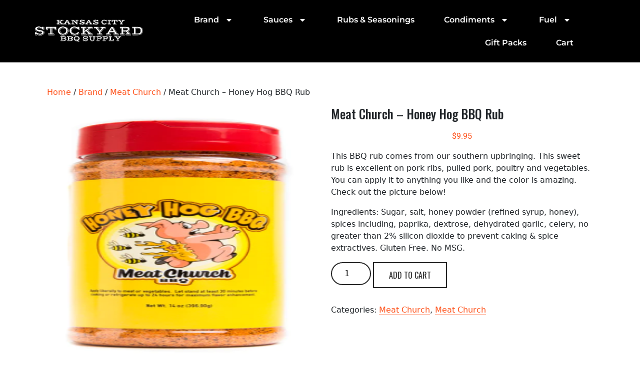

--- FILE ---
content_type: text/html; charset=UTF-8
request_url: https://stockyardbbqsupply.com/product/meat-church-honey-hog-bbq-rub/
body_size: 22817
content:
<!DOCTYPE html>
<html lang="en-US">
<head>
	<meta charset="UTF-8">
	<meta name="viewport" content="width=device-width, initial-scale=1.0, viewport-fit=cover" />		<meta name='robots' content='index, follow, max-image-preview:large, max-snippet:-1, max-video-preview:-1' />
	<style>img:is([sizes="auto" i], [sizes^="auto," i]) { contain-intrinsic-size: 3000px 1500px }</style>
	<script>window._wca = window._wca || [];</script>

	<!-- This site is optimized with the Yoast SEO plugin v26.7 - https://yoast.com/wordpress/plugins/seo/ -->
	<title>Meat Church - Honey Hog BBQ Rub - Stockyard BBQ Supply</title>
	<meta name="description" content="This BBQ rub comes from our southern upbringing. This sweet rub is excellent on pork ribs, pulled pork, poultry and vegetables. You can apply it to anything you like and the color is amazing. Check out the picture below!" />
	<link rel="canonical" href="https://stockyardbbqsupply.com/product/meat-church-honey-hog-bbq-rub/" />
	<meta property="og:locale" content="en_US" />
	<meta property="og:type" content="article" />
	<meta property="og:title" content="Meat Church - Honey Hog BBQ Rub - Stockyard BBQ Supply" />
	<meta property="og:description" content="This BBQ rub comes from our southern upbringing. This sweet rub is excellent on pork ribs, pulled pork, poultry and vegetables. You can apply it to anything you like and the color is amazing. Check out the picture below!" />
	<meta property="og:url" content="https://stockyardbbqsupply.com/product/meat-church-honey-hog-bbq-rub/" />
	<meta property="og:site_name" content="Stockyard BBQ Supply" />
	<meta property="article:publisher" content="https://www.facebook.com/kcstockyardbbq" />
	<meta property="article:modified_time" content="2023-08-13T03:46:14+00:00" />
	<meta property="og:image" content="https://stockyardbbqsupply.com/wp-content/uploads/2023/08/meatchurch_honeyhog.png" />
	<meta property="og:image:width" content="224" />
	<meta property="og:image:height" content="514" />
	<meta property="og:image:type" content="image/png" />
	<meta name="twitter:card" content="summary_large_image" />
	<meta name="twitter:site" content="@kcstockyardbbq" />
	<script type="application/ld+json" class="yoast-schema-graph">{"@context":"https://schema.org","@graph":[{"@type":"WebPage","@id":"https://stockyardbbqsupply.com/product/meat-church-honey-hog-bbq-rub/","url":"https://stockyardbbqsupply.com/product/meat-church-honey-hog-bbq-rub/","name":"Meat Church - Honey Hog BBQ Rub - Stockyard BBQ Supply","isPartOf":{"@id":"https://stockyardbbqsupply.com/#website"},"primaryImageOfPage":{"@id":"https://stockyardbbqsupply.com/product/meat-church-honey-hog-bbq-rub/#primaryimage"},"image":{"@id":"https://stockyardbbqsupply.com/product/meat-church-honey-hog-bbq-rub/#primaryimage"},"thumbnailUrl":"https://stockyardbbqsupply.com/wp-content/uploads/2023/08/meatchurch_honeyhog.png","datePublished":"2023-08-13T03:46:13+00:00","dateModified":"2023-08-13T03:46:14+00:00","description":"This BBQ rub comes from our southern upbringing. This sweet rub is excellent on pork ribs, pulled pork, poultry and vegetables. You can apply it to anything you like and the color is amazing. Check out the picture below!","breadcrumb":{"@id":"https://stockyardbbqsupply.com/product/meat-church-honey-hog-bbq-rub/#breadcrumb"},"inLanguage":"en-US","potentialAction":[{"@type":"ReadAction","target":["https://stockyardbbqsupply.com/product/meat-church-honey-hog-bbq-rub/"]}]},{"@type":"ImageObject","inLanguage":"en-US","@id":"https://stockyardbbqsupply.com/product/meat-church-honey-hog-bbq-rub/#primaryimage","url":"https://stockyardbbqsupply.com/wp-content/uploads/2023/08/meatchurch_honeyhog.png","contentUrl":"https://stockyardbbqsupply.com/wp-content/uploads/2023/08/meatchurch_honeyhog.png","width":224,"height":514},{"@type":"BreadcrumbList","@id":"https://stockyardbbqsupply.com/product/meat-church-honey-hog-bbq-rub/#breadcrumb","itemListElement":[{"@type":"ListItem","position":1,"name":"Home","item":"https://stockyardbbqsupply.com/"},{"@type":"ListItem","position":2,"name":"Shop","item":"https://stockyardbbqsupply.com/shop/"},{"@type":"ListItem","position":3,"name":"Meat Church &#8211; Honey Hog BBQ Rub"}]},{"@type":"WebSite","@id":"https://stockyardbbqsupply.com/#website","url":"https://stockyardbbqsupply.com/","name":"Stockyard BBQ Supply","description":"","publisher":{"@id":"https://stockyardbbqsupply.com/#organization"},"potentialAction":[{"@type":"SearchAction","target":{"@type":"EntryPoint","urlTemplate":"https://stockyardbbqsupply.com/?s={search_term_string}"},"query-input":{"@type":"PropertyValueSpecification","valueRequired":true,"valueName":"search_term_string"}}],"inLanguage":"en-US"},{"@type":"Organization","@id":"https://stockyardbbqsupply.com/#organization","name":"Stockyard BBQ Supply","url":"https://stockyardbbqsupply.com/","logo":{"@type":"ImageObject","inLanguage":"en-US","@id":"https://stockyardbbqsupply.com/#/schema/logo/image/","url":"https://stockyardbbqsupply.com/wp-content/uploads/2022/03/20220315_212411-1-scaled.jpg","contentUrl":"https://stockyardbbqsupply.com/wp-content/uploads/2022/03/20220315_212411-1-scaled.jpg","width":2560,"height":1873,"caption":"Stockyard BBQ Supply"},"image":{"@id":"https://stockyardbbqsupply.com/#/schema/logo/image/"},"sameAs":["https://www.facebook.com/kcstockyardbbq","https://x.com/kcstockyardbbq","https://www.instagram.com/kcstockyardbbq/","https://www.linkedin.com/kcstockyardbbq"]}]}</script>
	<!-- / Yoast SEO plugin. -->


<link rel='dns-prefetch' href='//stats.wp.com' />
<link rel='dns-prefetch' href='//capi-automation.s3.us-east-2.amazonaws.com' />
<link rel='dns-prefetch' href='//fonts.googleapis.com' />
<link rel='preconnect' href='//c0.wp.com' />
<link rel="alternate" type="application/rss+xml" title="Stockyard BBQ Supply &raquo; Feed" href="https://stockyardbbqsupply.com/feed/" />
<link rel="alternate" type="application/rss+xml" title="Stockyard BBQ Supply &raquo; Comments Feed" href="https://stockyardbbqsupply.com/comments/feed/" />
<link rel="alternate" type="application/rss+xml" title="Stockyard BBQ Supply &raquo; Meat Church &#8211; Honey Hog BBQ Rub Comments Feed" href="https://stockyardbbqsupply.com/product/meat-church-honey-hog-bbq-rub/feed/" />
<script type="text/javascript">
/* <![CDATA[ */
window._wpemojiSettings = {"baseUrl":"https:\/\/s.w.org\/images\/core\/emoji\/16.0.1\/72x72\/","ext":".png","svgUrl":"https:\/\/s.w.org\/images\/core\/emoji\/16.0.1\/svg\/","svgExt":".svg","source":{"concatemoji":"https:\/\/stockyardbbqsupply.com\/wp-includes\/js\/wp-emoji-release.min.js?ver=6.8.3"}};
/*! This file is auto-generated */
!function(s,n){var o,i,e;function c(e){try{var t={supportTests:e,timestamp:(new Date).valueOf()};sessionStorage.setItem(o,JSON.stringify(t))}catch(e){}}function p(e,t,n){e.clearRect(0,0,e.canvas.width,e.canvas.height),e.fillText(t,0,0);var t=new Uint32Array(e.getImageData(0,0,e.canvas.width,e.canvas.height).data),a=(e.clearRect(0,0,e.canvas.width,e.canvas.height),e.fillText(n,0,0),new Uint32Array(e.getImageData(0,0,e.canvas.width,e.canvas.height).data));return t.every(function(e,t){return e===a[t]})}function u(e,t){e.clearRect(0,0,e.canvas.width,e.canvas.height),e.fillText(t,0,0);for(var n=e.getImageData(16,16,1,1),a=0;a<n.data.length;a++)if(0!==n.data[a])return!1;return!0}function f(e,t,n,a){switch(t){case"flag":return n(e,"\ud83c\udff3\ufe0f\u200d\u26a7\ufe0f","\ud83c\udff3\ufe0f\u200b\u26a7\ufe0f")?!1:!n(e,"\ud83c\udde8\ud83c\uddf6","\ud83c\udde8\u200b\ud83c\uddf6")&&!n(e,"\ud83c\udff4\udb40\udc67\udb40\udc62\udb40\udc65\udb40\udc6e\udb40\udc67\udb40\udc7f","\ud83c\udff4\u200b\udb40\udc67\u200b\udb40\udc62\u200b\udb40\udc65\u200b\udb40\udc6e\u200b\udb40\udc67\u200b\udb40\udc7f");case"emoji":return!a(e,"\ud83e\udedf")}return!1}function g(e,t,n,a){var r="undefined"!=typeof WorkerGlobalScope&&self instanceof WorkerGlobalScope?new OffscreenCanvas(300,150):s.createElement("canvas"),o=r.getContext("2d",{willReadFrequently:!0}),i=(o.textBaseline="top",o.font="600 32px Arial",{});return e.forEach(function(e){i[e]=t(o,e,n,a)}),i}function t(e){var t=s.createElement("script");t.src=e,t.defer=!0,s.head.appendChild(t)}"undefined"!=typeof Promise&&(o="wpEmojiSettingsSupports",i=["flag","emoji"],n.supports={everything:!0,everythingExceptFlag:!0},e=new Promise(function(e){s.addEventListener("DOMContentLoaded",e,{once:!0})}),new Promise(function(t){var n=function(){try{var e=JSON.parse(sessionStorage.getItem(o));if("object"==typeof e&&"number"==typeof e.timestamp&&(new Date).valueOf()<e.timestamp+604800&&"object"==typeof e.supportTests)return e.supportTests}catch(e){}return null}();if(!n){if("undefined"!=typeof Worker&&"undefined"!=typeof OffscreenCanvas&&"undefined"!=typeof URL&&URL.createObjectURL&&"undefined"!=typeof Blob)try{var e="postMessage("+g.toString()+"("+[JSON.stringify(i),f.toString(),p.toString(),u.toString()].join(",")+"));",a=new Blob([e],{type:"text/javascript"}),r=new Worker(URL.createObjectURL(a),{name:"wpTestEmojiSupports"});return void(r.onmessage=function(e){c(n=e.data),r.terminate(),t(n)})}catch(e){}c(n=g(i,f,p,u))}t(n)}).then(function(e){for(var t in e)n.supports[t]=e[t],n.supports.everything=n.supports.everything&&n.supports[t],"flag"!==t&&(n.supports.everythingExceptFlag=n.supports.everythingExceptFlag&&n.supports[t]);n.supports.everythingExceptFlag=n.supports.everythingExceptFlag&&!n.supports.flag,n.DOMReady=!1,n.readyCallback=function(){n.DOMReady=!0}}).then(function(){return e}).then(function(){var e;n.supports.everything||(n.readyCallback(),(e=n.source||{}).concatemoji?t(e.concatemoji):e.wpemoji&&e.twemoji&&(t(e.twemoji),t(e.wpemoji)))}))}((window,document),window._wpemojiSettings);
/* ]]> */
</script>
<style id='wp-emoji-styles-inline-css' type='text/css'>

	img.wp-smiley, img.emoji {
		display: inline !important;
		border: none !important;
		box-shadow: none !important;
		height: 1em !important;
		width: 1em !important;
		margin: 0 0.07em !important;
		vertical-align: -0.1em !important;
		background: none !important;
		padding: 0 !important;
	}
</style>
<link rel='stylesheet' id='wp-block-library-css' href='https://c0.wp.com/c/6.8.3/wp-includes/css/dist/block-library/style.min.css' type='text/css' media='all' />
<style id='wp-block-library-theme-inline-css' type='text/css'>
.wp-block-audio :where(figcaption){color:#555;font-size:13px;text-align:center}.is-dark-theme .wp-block-audio :where(figcaption){color:#ffffffa6}.wp-block-audio{margin:0 0 1em}.wp-block-code{border:1px solid #ccc;border-radius:4px;font-family:Menlo,Consolas,monaco,monospace;padding:.8em 1em}.wp-block-embed :where(figcaption){color:#555;font-size:13px;text-align:center}.is-dark-theme .wp-block-embed :where(figcaption){color:#ffffffa6}.wp-block-embed{margin:0 0 1em}.blocks-gallery-caption{color:#555;font-size:13px;text-align:center}.is-dark-theme .blocks-gallery-caption{color:#ffffffa6}:root :where(.wp-block-image figcaption){color:#555;font-size:13px;text-align:center}.is-dark-theme :root :where(.wp-block-image figcaption){color:#ffffffa6}.wp-block-image{margin:0 0 1em}.wp-block-pullquote{border-bottom:4px solid;border-top:4px solid;color:currentColor;margin-bottom:1.75em}.wp-block-pullquote cite,.wp-block-pullquote footer,.wp-block-pullquote__citation{color:currentColor;font-size:.8125em;font-style:normal;text-transform:uppercase}.wp-block-quote{border-left:.25em solid;margin:0 0 1.75em;padding-left:1em}.wp-block-quote cite,.wp-block-quote footer{color:currentColor;font-size:.8125em;font-style:normal;position:relative}.wp-block-quote:where(.has-text-align-right){border-left:none;border-right:.25em solid;padding-left:0;padding-right:1em}.wp-block-quote:where(.has-text-align-center){border:none;padding-left:0}.wp-block-quote.is-large,.wp-block-quote.is-style-large,.wp-block-quote:where(.is-style-plain){border:none}.wp-block-search .wp-block-search__label{font-weight:700}.wp-block-search__button{border:1px solid #ccc;padding:.375em .625em}:where(.wp-block-group.has-background){padding:1.25em 2.375em}.wp-block-separator.has-css-opacity{opacity:.4}.wp-block-separator{border:none;border-bottom:2px solid;margin-left:auto;margin-right:auto}.wp-block-separator.has-alpha-channel-opacity{opacity:1}.wp-block-separator:not(.is-style-wide):not(.is-style-dots){width:100px}.wp-block-separator.has-background:not(.is-style-dots){border-bottom:none;height:1px}.wp-block-separator.has-background:not(.is-style-wide):not(.is-style-dots){height:2px}.wp-block-table{margin:0 0 1em}.wp-block-table td,.wp-block-table th{word-break:normal}.wp-block-table :where(figcaption){color:#555;font-size:13px;text-align:center}.is-dark-theme .wp-block-table :where(figcaption){color:#ffffffa6}.wp-block-video :where(figcaption){color:#555;font-size:13px;text-align:center}.is-dark-theme .wp-block-video :where(figcaption){color:#ffffffa6}.wp-block-video{margin:0 0 1em}:root :where(.wp-block-template-part.has-background){margin-bottom:0;margin-top:0;padding:1.25em 2.375em}
</style>
<style id='classic-theme-styles-inline-css' type='text/css'>
/*! This file is auto-generated */
.wp-block-button__link{color:#fff;background-color:#32373c;border-radius:9999px;box-shadow:none;text-decoration:none;padding:calc(.667em + 2px) calc(1.333em + 2px);font-size:1.125em}.wp-block-file__button{background:#32373c;color:#fff;text-decoration:none}
</style>
<link rel='stylesheet' id='mediaelement-css' href='https://c0.wp.com/c/6.8.3/wp-includes/js/mediaelement/mediaelementplayer-legacy.min.css' type='text/css' media='all' />
<link rel='stylesheet' id='wp-mediaelement-css' href='https://c0.wp.com/c/6.8.3/wp-includes/js/mediaelement/wp-mediaelement.min.css' type='text/css' media='all' />
<style id='jetpack-sharing-buttons-style-inline-css' type='text/css'>
.jetpack-sharing-buttons__services-list{display:flex;flex-direction:row;flex-wrap:wrap;gap:0;list-style-type:none;margin:5px;padding:0}.jetpack-sharing-buttons__services-list.has-small-icon-size{font-size:12px}.jetpack-sharing-buttons__services-list.has-normal-icon-size{font-size:16px}.jetpack-sharing-buttons__services-list.has-large-icon-size{font-size:24px}.jetpack-sharing-buttons__services-list.has-huge-icon-size{font-size:36px}@media print{.jetpack-sharing-buttons__services-list{display:none!important}}.editor-styles-wrapper .wp-block-jetpack-sharing-buttons{gap:0;padding-inline-start:0}ul.jetpack-sharing-buttons__services-list.has-background{padding:1.25em 2.375em}
</style>
<style id='global-styles-inline-css' type='text/css'>
:root{--wp--preset--aspect-ratio--square: 1;--wp--preset--aspect-ratio--4-3: 4/3;--wp--preset--aspect-ratio--3-4: 3/4;--wp--preset--aspect-ratio--3-2: 3/2;--wp--preset--aspect-ratio--2-3: 2/3;--wp--preset--aspect-ratio--16-9: 16/9;--wp--preset--aspect-ratio--9-16: 9/16;--wp--preset--color--black: #000000;--wp--preset--color--cyan-bluish-gray: #abb8c3;--wp--preset--color--white: #ffffff;--wp--preset--color--pale-pink: #f78da7;--wp--preset--color--vivid-red: #cf2e2e;--wp--preset--color--luminous-vivid-orange: #ff6900;--wp--preset--color--luminous-vivid-amber: #fcb900;--wp--preset--color--light-green-cyan: #7bdcb5;--wp--preset--color--vivid-green-cyan: #00d084;--wp--preset--color--pale-cyan-blue: #8ed1fc;--wp--preset--color--vivid-cyan-blue: #0693e3;--wp--preset--color--vivid-purple: #9b51e0;--wp--preset--gradient--vivid-cyan-blue-to-vivid-purple: linear-gradient(135deg,rgba(6,147,227,1) 0%,rgb(155,81,224) 100%);--wp--preset--gradient--light-green-cyan-to-vivid-green-cyan: linear-gradient(135deg,rgb(122,220,180) 0%,rgb(0,208,130) 100%);--wp--preset--gradient--luminous-vivid-amber-to-luminous-vivid-orange: linear-gradient(135deg,rgba(252,185,0,1) 0%,rgba(255,105,0,1) 100%);--wp--preset--gradient--luminous-vivid-orange-to-vivid-red: linear-gradient(135deg,rgba(255,105,0,1) 0%,rgb(207,46,46) 100%);--wp--preset--gradient--very-light-gray-to-cyan-bluish-gray: linear-gradient(135deg,rgb(238,238,238) 0%,rgb(169,184,195) 100%);--wp--preset--gradient--cool-to-warm-spectrum: linear-gradient(135deg,rgb(74,234,220) 0%,rgb(151,120,209) 20%,rgb(207,42,186) 40%,rgb(238,44,130) 60%,rgb(251,105,98) 80%,rgb(254,248,76) 100%);--wp--preset--gradient--blush-light-purple: linear-gradient(135deg,rgb(255,206,236) 0%,rgb(152,150,240) 100%);--wp--preset--gradient--blush-bordeaux: linear-gradient(135deg,rgb(254,205,165) 0%,rgb(254,45,45) 50%,rgb(107,0,62) 100%);--wp--preset--gradient--luminous-dusk: linear-gradient(135deg,rgb(255,203,112) 0%,rgb(199,81,192) 50%,rgb(65,88,208) 100%);--wp--preset--gradient--pale-ocean: linear-gradient(135deg,rgb(255,245,203) 0%,rgb(182,227,212) 50%,rgb(51,167,181) 100%);--wp--preset--gradient--electric-grass: linear-gradient(135deg,rgb(202,248,128) 0%,rgb(113,206,126) 100%);--wp--preset--gradient--midnight: linear-gradient(135deg,rgb(2,3,129) 0%,rgb(40,116,252) 100%);--wp--preset--font-size--small: 13px;--wp--preset--font-size--medium: 20px;--wp--preset--font-size--large: 36px;--wp--preset--font-size--x-large: 42px;--wp--preset--spacing--20: 0.44rem;--wp--preset--spacing--30: 0.67rem;--wp--preset--spacing--40: 1rem;--wp--preset--spacing--50: 1.5rem;--wp--preset--spacing--60: 2.25rem;--wp--preset--spacing--70: 3.38rem;--wp--preset--spacing--80: 5.06rem;--wp--preset--shadow--natural: 6px 6px 9px rgba(0, 0, 0, 0.2);--wp--preset--shadow--deep: 12px 12px 50px rgba(0, 0, 0, 0.4);--wp--preset--shadow--sharp: 6px 6px 0px rgba(0, 0, 0, 0.2);--wp--preset--shadow--outlined: 6px 6px 0px -3px rgba(255, 255, 255, 1), 6px 6px rgba(0, 0, 0, 1);--wp--preset--shadow--crisp: 6px 6px 0px rgba(0, 0, 0, 1);}:where(.is-layout-flex){gap: 0.5em;}:where(.is-layout-grid){gap: 0.5em;}body .is-layout-flex{display: flex;}.is-layout-flex{flex-wrap: wrap;align-items: center;}.is-layout-flex > :is(*, div){margin: 0;}body .is-layout-grid{display: grid;}.is-layout-grid > :is(*, div){margin: 0;}:where(.wp-block-columns.is-layout-flex){gap: 2em;}:where(.wp-block-columns.is-layout-grid){gap: 2em;}:where(.wp-block-post-template.is-layout-flex){gap: 1.25em;}:where(.wp-block-post-template.is-layout-grid){gap: 1.25em;}.has-black-color{color: var(--wp--preset--color--black) !important;}.has-cyan-bluish-gray-color{color: var(--wp--preset--color--cyan-bluish-gray) !important;}.has-white-color{color: var(--wp--preset--color--white) !important;}.has-pale-pink-color{color: var(--wp--preset--color--pale-pink) !important;}.has-vivid-red-color{color: var(--wp--preset--color--vivid-red) !important;}.has-luminous-vivid-orange-color{color: var(--wp--preset--color--luminous-vivid-orange) !important;}.has-luminous-vivid-amber-color{color: var(--wp--preset--color--luminous-vivid-amber) !important;}.has-light-green-cyan-color{color: var(--wp--preset--color--light-green-cyan) !important;}.has-vivid-green-cyan-color{color: var(--wp--preset--color--vivid-green-cyan) !important;}.has-pale-cyan-blue-color{color: var(--wp--preset--color--pale-cyan-blue) !important;}.has-vivid-cyan-blue-color{color: var(--wp--preset--color--vivid-cyan-blue) !important;}.has-vivid-purple-color{color: var(--wp--preset--color--vivid-purple) !important;}.has-black-background-color{background-color: var(--wp--preset--color--black) !important;}.has-cyan-bluish-gray-background-color{background-color: var(--wp--preset--color--cyan-bluish-gray) !important;}.has-white-background-color{background-color: var(--wp--preset--color--white) !important;}.has-pale-pink-background-color{background-color: var(--wp--preset--color--pale-pink) !important;}.has-vivid-red-background-color{background-color: var(--wp--preset--color--vivid-red) !important;}.has-luminous-vivid-orange-background-color{background-color: var(--wp--preset--color--luminous-vivid-orange) !important;}.has-luminous-vivid-amber-background-color{background-color: var(--wp--preset--color--luminous-vivid-amber) !important;}.has-light-green-cyan-background-color{background-color: var(--wp--preset--color--light-green-cyan) !important;}.has-vivid-green-cyan-background-color{background-color: var(--wp--preset--color--vivid-green-cyan) !important;}.has-pale-cyan-blue-background-color{background-color: var(--wp--preset--color--pale-cyan-blue) !important;}.has-vivid-cyan-blue-background-color{background-color: var(--wp--preset--color--vivid-cyan-blue) !important;}.has-vivid-purple-background-color{background-color: var(--wp--preset--color--vivid-purple) !important;}.has-black-border-color{border-color: var(--wp--preset--color--black) !important;}.has-cyan-bluish-gray-border-color{border-color: var(--wp--preset--color--cyan-bluish-gray) !important;}.has-white-border-color{border-color: var(--wp--preset--color--white) !important;}.has-pale-pink-border-color{border-color: var(--wp--preset--color--pale-pink) !important;}.has-vivid-red-border-color{border-color: var(--wp--preset--color--vivid-red) !important;}.has-luminous-vivid-orange-border-color{border-color: var(--wp--preset--color--luminous-vivid-orange) !important;}.has-luminous-vivid-amber-border-color{border-color: var(--wp--preset--color--luminous-vivid-amber) !important;}.has-light-green-cyan-border-color{border-color: var(--wp--preset--color--light-green-cyan) !important;}.has-vivid-green-cyan-border-color{border-color: var(--wp--preset--color--vivid-green-cyan) !important;}.has-pale-cyan-blue-border-color{border-color: var(--wp--preset--color--pale-cyan-blue) !important;}.has-vivid-cyan-blue-border-color{border-color: var(--wp--preset--color--vivid-cyan-blue) !important;}.has-vivid-purple-border-color{border-color: var(--wp--preset--color--vivid-purple) !important;}.has-vivid-cyan-blue-to-vivid-purple-gradient-background{background: var(--wp--preset--gradient--vivid-cyan-blue-to-vivid-purple) !important;}.has-light-green-cyan-to-vivid-green-cyan-gradient-background{background: var(--wp--preset--gradient--light-green-cyan-to-vivid-green-cyan) !important;}.has-luminous-vivid-amber-to-luminous-vivid-orange-gradient-background{background: var(--wp--preset--gradient--luminous-vivid-amber-to-luminous-vivid-orange) !important;}.has-luminous-vivid-orange-to-vivid-red-gradient-background{background: var(--wp--preset--gradient--luminous-vivid-orange-to-vivid-red) !important;}.has-very-light-gray-to-cyan-bluish-gray-gradient-background{background: var(--wp--preset--gradient--very-light-gray-to-cyan-bluish-gray) !important;}.has-cool-to-warm-spectrum-gradient-background{background: var(--wp--preset--gradient--cool-to-warm-spectrum) !important;}.has-blush-light-purple-gradient-background{background: var(--wp--preset--gradient--blush-light-purple) !important;}.has-blush-bordeaux-gradient-background{background: var(--wp--preset--gradient--blush-bordeaux) !important;}.has-luminous-dusk-gradient-background{background: var(--wp--preset--gradient--luminous-dusk) !important;}.has-pale-ocean-gradient-background{background: var(--wp--preset--gradient--pale-ocean) !important;}.has-electric-grass-gradient-background{background: var(--wp--preset--gradient--electric-grass) !important;}.has-midnight-gradient-background{background: var(--wp--preset--gradient--midnight) !important;}.has-small-font-size{font-size: var(--wp--preset--font-size--small) !important;}.has-medium-font-size{font-size: var(--wp--preset--font-size--medium) !important;}.has-large-font-size{font-size: var(--wp--preset--font-size--large) !important;}.has-x-large-font-size{font-size: var(--wp--preset--font-size--x-large) !important;}
:where(.wp-block-post-template.is-layout-flex){gap: 1.25em;}:where(.wp-block-post-template.is-layout-grid){gap: 1.25em;}
:where(.wp-block-columns.is-layout-flex){gap: 2em;}:where(.wp-block-columns.is-layout-grid){gap: 2em;}
:root :where(.wp-block-pullquote){font-size: 1.5em;line-height: 1.6;}
</style>
<link rel='stylesheet' id='woocommerce-layout-css' href='https://c0.wp.com/p/woocommerce/10.4.3/assets/css/woocommerce-layout.css' type='text/css' media='all' />
<style id='woocommerce-layout-inline-css' type='text/css'>

	.infinite-scroll .woocommerce-pagination {
		display: none;
	}
</style>
<link rel='stylesheet' id='woocommerce-smallscreen-css' href='https://c0.wp.com/p/woocommerce/10.4.3/assets/css/woocommerce-smallscreen.css' type='text/css' media='only screen and (max-width: 768px)' />
<link rel='stylesheet' id='woocommerce-general-css' href='https://c0.wp.com/p/woocommerce/10.4.3/assets/css/woocommerce.css' type='text/css' media='all' />
<style id='woocommerce-inline-inline-css' type='text/css'>
.woocommerce form .form-row .required { visibility: visible; }
</style>
<link rel='stylesheet' id='dgwt-wcas-style-css' href='https://stockyardbbqsupply.com/wp-content/plugins/ajax-search-for-woocommerce/assets/css/style.min.css?ver=1.32.2' type='text/css' media='all' />
<link rel='stylesheet' id='classic-woocommerce-style-css' href='https://stockyardbbqsupply.com/wp-content/themes/classic-ecommerce/style.css?ver=1.5' type='text/css' media='all' />
<link rel='stylesheet' id='classic-woocommerce-child-style-css' href='https://stockyardbbqsupply.com/wp-content/themes/classic-woocommerce/style.css?ver=3.1' type='text/css' media='all' />
<link rel='stylesheet' id='bootstrap-css-css' href='https://stockyardbbqsupply.com/wp-content/themes/classic-ecommerce/css/bootstrap.css?ver=6.8.3' type='text/css' media='all' />
<link rel='stylesheet' id='classic-ecommerce-style-css' href='https://stockyardbbqsupply.com/wp-content/themes/classic-woocommerce/style.css?ver=6.8.3' type='text/css' media='all' />
<style id='classic-ecommerce-style-inline-css' type='text/css'>
#footer{background-position: center center;}#button{right: 20px;}.woocommerce ul.products li.product .onsale {right:auto !important; left:.5em !important;}#button{ border-radius: 50%;}
</style>
<link rel='stylesheet' id='owl.carousel-css-css' href='https://stockyardbbqsupply.com/wp-content/themes/classic-ecommerce/css/owl.carousel.css?ver=6.8.3' type='text/css' media='all' />
<link rel='stylesheet' id='classic-ecommerce-responsive-css' href='https://stockyardbbqsupply.com/wp-content/themes/classic-ecommerce/css/responsive.css?ver=6.8.3' type='text/css' media='all' />
<link rel='stylesheet' id='classic-ecommerce-default-css' href='https://stockyardbbqsupply.com/wp-content/themes/classic-ecommerce/css/default.css?ver=6.8.3' type='text/css' media='all' />
<link rel='stylesheet' id='font-awesome-css-css' href='https://stockyardbbqsupply.com/wp-content/themes/classic-ecommerce/css/fontawesome-all.css?ver=6.8.3' type='text/css' media='all' />
<link rel='stylesheet' id='oswald-css' href='https://fonts.googleapis.com/css?family=Oswald%3A200%2C300%2C400%2C500%2C600%2C700&#038;ver=6.8.3' type='text/css' media='all' />
<link rel='stylesheet' id='classic-ecommerce-source-body-css' href='https://fonts.googleapis.com/css?family=Montserrat%3A100%2C100i%2C200%2C200i%2C300%2C300i%2C400%2C400i%2C500%2C500i%2C600%2C600i%2C700%2C700i%2C800%2C800i%2C900%2C900i&#038;ver=6.8.3' type='text/css' media='all' />
<link rel='stylesheet' id='elementor-frontend-css' href='https://stockyardbbqsupply.com/wp-content/plugins/elementor/assets/css/frontend.min.css?ver=3.34.1' type='text/css' media='all' />
<link rel='stylesheet' id='widget-image-css' href='https://stockyardbbqsupply.com/wp-content/plugins/elementor/assets/css/widget-image.min.css?ver=3.34.1' type='text/css' media='all' />
<link rel='stylesheet' id='widget-nav-menu-css' href='https://stockyardbbqsupply.com/wp-content/plugins/elementor-pro/assets/css/widget-nav-menu.min.css?ver=3.34.0' type='text/css' media='all' />
<link rel='stylesheet' id='e-sticky-css' href='https://stockyardbbqsupply.com/wp-content/plugins/elementor-pro/assets/css/modules/sticky.min.css?ver=3.34.0' type='text/css' media='all' />
<link rel='stylesheet' id='elementor-icons-css' href='https://stockyardbbqsupply.com/wp-content/plugins/elementor/assets/lib/eicons/css/elementor-icons.min.css?ver=5.45.0' type='text/css' media='all' />
<link rel='stylesheet' id='elementor-post-1315-css' href='https://stockyardbbqsupply.com/wp-content/uploads/elementor/css/post-1315.css?ver=1768501025' type='text/css' media='all' />
<link rel='stylesheet' id='elementor-post-2877-css' href='https://stockyardbbqsupply.com/wp-content/uploads/elementor/css/post-2877.css?ver=1768501025' type='text/css' media='all' />
<link rel='stylesheet' id='elementor-gf-local-roboto-css' href='https://stockyardbbqsupply.com/wp-content/uploads/elementor/google-fonts/css/roboto.css?ver=1742279008' type='text/css' media='all' />
<link rel='stylesheet' id='elementor-gf-local-robotoslab-css' href='https://stockyardbbqsupply.com/wp-content/uploads/elementor/google-fonts/css/robotoslab.css?ver=1742279016' type='text/css' media='all' />
<link rel='stylesheet' id='elementor-gf-local-montserrat-css' href='https://stockyardbbqsupply.com/wp-content/uploads/elementor/google-fonts/css/montserrat.css?ver=1742279029' type='text/css' media='all' />
<link rel='stylesheet' id='elementor-icons-shared-0-css' href='https://stockyardbbqsupply.com/wp-content/plugins/elementor/assets/lib/font-awesome/css/fontawesome.min.css?ver=5.15.3' type='text/css' media='all' />
<link rel='stylesheet' id='elementor-icons-fa-solid-css' href='https://stockyardbbqsupply.com/wp-content/plugins/elementor/assets/lib/font-awesome/css/solid.min.css?ver=5.15.3' type='text/css' media='all' />
<script type="text/javascript" src="https://c0.wp.com/c/6.8.3/wp-includes/js/jquery/jquery.min.js" id="jquery-core-js"></script>
<script type="text/javascript" src="https://c0.wp.com/c/6.8.3/wp-includes/js/jquery/jquery-migrate.min.js" id="jquery-migrate-js"></script>
<script type="text/javascript" src="https://c0.wp.com/p/woocommerce/10.4.3/assets/js/jquery-blockui/jquery.blockUI.min.js" id="wc-jquery-blockui-js" defer="defer" data-wp-strategy="defer"></script>
<script type="text/javascript" id="wc-add-to-cart-js-extra">
/* <![CDATA[ */
var wc_add_to_cart_params = {"ajax_url":"\/wp-admin\/admin-ajax.php","wc_ajax_url":"\/?wc-ajax=%%endpoint%%","i18n_view_cart":"View cart","cart_url":"https:\/\/stockyardbbqsupply.com\/cart\/","is_cart":"","cart_redirect_after_add":"no"};
/* ]]> */
</script>
<script type="text/javascript" src="https://c0.wp.com/p/woocommerce/10.4.3/assets/js/frontend/add-to-cart.min.js" id="wc-add-to-cart-js" defer="defer" data-wp-strategy="defer"></script>
<script type="text/javascript" id="wc-single-product-js-extra">
/* <![CDATA[ */
var wc_single_product_params = {"i18n_required_rating_text":"Please select a rating","i18n_rating_options":["1 of 5 stars","2 of 5 stars","3 of 5 stars","4 of 5 stars","5 of 5 stars"],"i18n_product_gallery_trigger_text":"View full-screen image gallery","review_rating_required":"yes","flexslider":{"rtl":false,"animation":"slide","smoothHeight":true,"directionNav":false,"controlNav":"thumbnails","slideshow":false,"animationSpeed":500,"animationLoop":false,"allowOneSlide":false},"zoom_enabled":"","zoom_options":[],"photoswipe_enabled":"","photoswipe_options":{"shareEl":false,"closeOnScroll":false,"history":false,"hideAnimationDuration":0,"showAnimationDuration":0},"flexslider_enabled":""};
/* ]]> */
</script>
<script type="text/javascript" src="https://c0.wp.com/p/woocommerce/10.4.3/assets/js/frontend/single-product.min.js" id="wc-single-product-js" defer="defer" data-wp-strategy="defer"></script>
<script type="text/javascript" src="https://c0.wp.com/p/woocommerce/10.4.3/assets/js/js-cookie/js.cookie.min.js" id="wc-js-cookie-js" defer="defer" data-wp-strategy="defer"></script>
<script type="text/javascript" id="woocommerce-js-extra">
/* <![CDATA[ */
var woocommerce_params = {"ajax_url":"\/wp-admin\/admin-ajax.php","wc_ajax_url":"\/?wc-ajax=%%endpoint%%","i18n_password_show":"Show password","i18n_password_hide":"Hide password"};
/* ]]> */
</script>
<script type="text/javascript" src="https://c0.wp.com/p/woocommerce/10.4.3/assets/js/frontend/woocommerce.min.js" id="woocommerce-js" defer="defer" data-wp-strategy="defer"></script>
<script type="text/javascript" id="WCPAY_ASSETS-js-extra">
/* <![CDATA[ */
var wcpayAssets = {"url":"https:\/\/stockyardbbqsupply.com\/wp-content\/plugins\/woocommerce-payments\/dist\/"};
/* ]]> */
</script>
<script type="text/javascript" src="https://stockyardbbqsupply.com/wp-content/themes/classic-ecommerce/js/bootstrap.js?ver=6.8.3" id="bootstrap-js-js"></script>
<script type="text/javascript" src="https://stockyardbbqsupply.com/wp-content/themes/classic-ecommerce/js/owl.carousel.js?ver=6.8.3" id="owl.carousel-js-js"></script>
<script type="text/javascript" src="https://stockyardbbqsupply.com/wp-content/themes/classic-ecommerce/js/theme.js?ver=6.8.3" id="classic-ecommerce-theme-js"></script>
<script type="text/javascript" src="https://stats.wp.com/s-202604.js" id="woocommerce-analytics-js" defer="defer" data-wp-strategy="defer"></script>
<link rel="https://api.w.org/" href="https://stockyardbbqsupply.com/wp-json/" /><link rel="alternate" title="JSON" type="application/json" href="https://stockyardbbqsupply.com/wp-json/wp/v2/product/2475" /><link rel="EditURI" type="application/rsd+xml" title="RSD" href="https://stockyardbbqsupply.com/xmlrpc.php?rsd" />
<meta name="generator" content="WordPress 6.8.3" />
<meta name="generator" content="WooCommerce 10.4.3" />
<link rel='shortlink' href='https://stockyardbbqsupply.com/?p=2475' />
<link rel="alternate" title="oEmbed (JSON)" type="application/json+oembed" href="https://stockyardbbqsupply.com/wp-json/oembed/1.0/embed?url=https%3A%2F%2Fstockyardbbqsupply.com%2Fproduct%2Fmeat-church-honey-hog-bbq-rub%2F" />
<link rel="alternate" title="oEmbed (XML)" type="text/xml+oembed" href="https://stockyardbbqsupply.com/wp-json/oembed/1.0/embed?url=https%3A%2F%2Fstockyardbbqsupply.com%2Fproduct%2Fmeat-church-honey-hog-bbq-rub%2F&#038;format=xml" />
	<style>img#wpstats{display:none}</style>
				<style>
			.dgwt-wcas-ico-magnifier,.dgwt-wcas-ico-magnifier-handler{max-width:20px}.dgwt-wcas-search-wrapp{max-width:600px}		</style>
			<noscript><style>.woocommerce-product-gallery{ opacity: 1 !important; }</style></noscript>
	<meta name="generator" content="Elementor 3.34.1; features: additional_custom_breakpoints; settings: css_print_method-external, google_font-enabled, font_display-auto">
			<script  type="text/javascript">
				!function(f,b,e,v,n,t,s){if(f.fbq)return;n=f.fbq=function(){n.callMethod?
					n.callMethod.apply(n,arguments):n.queue.push(arguments)};if(!f._fbq)f._fbq=n;
					n.push=n;n.loaded=!0;n.version='2.0';n.queue=[];t=b.createElement(e);t.async=!0;
					t.src=v;s=b.getElementsByTagName(e)[0];s.parentNode.insertBefore(t,s)}(window,
					document,'script','https://connect.facebook.net/en_US/fbevents.js');
			</script>
			<!-- WooCommerce Facebook Integration Begin -->
			<script  type="text/javascript">

				fbq('init', '231516609699090', {}, {
    "agent": "woocommerce_0-10.4.3-3.5.15"
});

				document.addEventListener( 'DOMContentLoaded', function() {
					// Insert placeholder for events injected when a product is added to the cart through AJAX.
					document.body.insertAdjacentHTML( 'beforeend', '<div class=\"wc-facebook-pixel-event-placeholder\"></div>' );
				}, false );

			</script>
			<!-- WooCommerce Facebook Integration End -->
						<style>
				.e-con.e-parent:nth-of-type(n+4):not(.e-lazyloaded):not(.e-no-lazyload),
				.e-con.e-parent:nth-of-type(n+4):not(.e-lazyloaded):not(.e-no-lazyload) * {
					background-image: none !important;
				}
				@media screen and (max-height: 1024px) {
					.e-con.e-parent:nth-of-type(n+3):not(.e-lazyloaded):not(.e-no-lazyload),
					.e-con.e-parent:nth-of-type(n+3):not(.e-lazyloaded):not(.e-no-lazyload) * {
						background-image: none !important;
					}
				}
				@media screen and (max-height: 640px) {
					.e-con.e-parent:nth-of-type(n+2):not(.e-lazyloaded):not(.e-no-lazyload),
					.e-con.e-parent:nth-of-type(n+2):not(.e-lazyloaded):not(.e-no-lazyload) * {
						background-image: none !important;
					}
				}
			</style>
				<style type="text/css">
		

	.header .site-title a {
		color: ;
	}

	.header .site-description {
		color: ;
	}

	.header {
		background:  !important;
	}

	.social-icons i {
		color:  !important;
	}
	.copywrap, .copywrap p, .copywrap p a, #footer .copywrap a{
		color:  !important;
	}

	#footer .copywrap a:hover, .copywrap p:hover, .copywrap:hover{
		color:  !important;
	}

	#footer .copywrap {
		background-color: ;
	}

	#footer {
		background-color:  !important;
	}

	#footer h1,#footer h2,#footer h3,#footer h4,#footer h5,#footer h6, .footer-block .widget-title {
		color:  !important;
	}

	#footer p {
		color: ;
	}

	#footer li a {
		color: ;
	}

	#footer li a:hover {
		color: ;
	}

	</style>
	</head>
<body class="wp-singular product-template-default single single-product postid-2475 wp-custom-logo wp-embed-responsive wp-theme-classic-ecommerce wp-child-theme-classic-woocommerce theme-classic-ecommerce woocommerce woocommerce-page woocommerce-no-js elementor-default elementor-kit-1315">
		<header data-elementor-type="header" data-elementor-id="2877" class="elementor elementor-2877 elementor-location-header" data-elementor-post-type="elementor_library">
					<section class="elementor-section elementor-top-section elementor-element elementor-element-5692d2e8 elementor-section-full_width elementor-section-height-min-height elementor-section-items-stretch elementor-section-height-default" data-id="5692d2e8" data-element_type="section" data-settings="{&quot;sticky&quot;:&quot;top&quot;,&quot;background_background&quot;:&quot;classic&quot;,&quot;sticky_on&quot;:[&quot;desktop&quot;,&quot;tablet&quot;,&quot;mobile&quot;],&quot;sticky_offset&quot;:0,&quot;sticky_effects_offset&quot;:0,&quot;sticky_anchor_link_offset&quot;:0}">
						<div class="elementor-container elementor-column-gap-default">
					<div class="elementor-column elementor-col-33 elementor-top-column elementor-element elementor-element-46b3aae" data-id="46b3aae" data-element_type="column">
			<div class="elementor-widget-wrap elementor-element-populated">
						<div class="elementor-element elementor-element-76f3ffa4 elementor-widget elementor-widget-image" data-id="76f3ffa4" data-element_type="widget" data-widget_type="image.default">
				<div class="elementor-widget-container">
																<a href="https://stockyardbbqsupply.com">
							<img width="433" height="111" src="https://stockyardbbqsupply.com/wp-content/uploads/2021/08/KCSTOCKYARDBBQ.png" class="attachment-full size-full wp-image-1814" alt="" srcset="https://stockyardbbqsupply.com/wp-content/uploads/2021/08/KCSTOCKYARDBBQ.png 433w, https://stockyardbbqsupply.com/wp-content/uploads/2021/08/KCSTOCKYARDBBQ-300x77.png 300w, https://stockyardbbqsupply.com/wp-content/uploads/2021/08/KCSTOCKYARDBBQ-64x16.png 64w, https://stockyardbbqsupply.com/wp-content/uploads/2021/08/KCSTOCKYARDBBQ-251x64.png 251w" sizes="(max-width: 433px) 100vw, 433px" />								</a>
															</div>
				</div>
					</div>
		</div>
				<div class="elementor-column elementor-col-33 elementor-top-column elementor-element elementor-element-1012aa12" data-id="1012aa12" data-element_type="column">
			<div class="elementor-widget-wrap elementor-element-populated">
						<div class="elementor-element elementor-element-2c13359f elementor-nav-menu__align-end elementor-nav-menu--dropdown-mobile elementor-nav-menu__text-align-center elementor-widget__width-auto elementor-nav-menu--toggle elementor-nav-menu--burger elementor-widget elementor-widget-nav-menu" data-id="2c13359f" data-element_type="widget" data-settings="{&quot;layout&quot;:&quot;horizontal&quot;,&quot;submenu_icon&quot;:{&quot;value&quot;:&quot;&lt;i class=\&quot;fas fa-caret-down\&quot; aria-hidden=\&quot;true\&quot;&gt;&lt;\/i&gt;&quot;,&quot;library&quot;:&quot;fa-solid&quot;},&quot;toggle&quot;:&quot;burger&quot;}" data-widget_type="nav-menu.default">
				<div class="elementor-widget-container">
								<nav aria-label="Menu" class="elementor-nav-menu--main elementor-nav-menu__container elementor-nav-menu--layout-horizontal e--pointer-text e--animation-grow">
				<ul id="menu-1-2c13359f" class="elementor-nav-menu"><li class="menu-item menu-item-type-custom menu-item-object-custom menu-item-has-children menu-item-1564"><a href="https://stockyardbbqsupply.com/product-category/brand/" class="elementor-item">Brand</a>
<ul class="sub-menu elementor-nav-menu--dropdown">
	<li class="menu-item menu-item-type-custom menu-item-object-custom menu-item-home menu-item-has-children menu-item-1644"><a href="https://stockyardbbqsupply.com/" class="elementor-sub-item">A-D</a>
	<ul class="sub-menu elementor-nav-menu--dropdown">
		<li class="menu-item menu-item-type-custom menu-item-object-custom menu-item-3164"><a href="https://stockyardbbqsupply.com/product-category/brand/addicted-to-the-q/" class="elementor-sub-item">Addicted To The Q</a></li>
		<li class="menu-item menu-item-type-custom menu-item-object-custom menu-item-1565"><a href="https://stockyardbbqsupply.com/product-category/brand/adoboloco/" class="elementor-sub-item">Adoboloco</a></li>
		<li class="menu-item menu-item-type-custom menu-item-object-custom menu-item-1566"><a href="https://stockyardbbqsupply.com/product-category/brand/american-stockyard/" class="elementor-sub-item">American Stockyard</a></li>
		<li class="menu-item menu-item-type-custom menu-item-object-custom menu-item-1567"><a href="https://stockyardbbqsupply.com/product-category/brand/arthur-bryants/" class="elementor-sub-item">Arthur Bryant&#8217;s</a></li>
		<li class="menu-item menu-item-type-custom menu-item-object-custom menu-item-1568"><a href="https://stockyardbbqsupply.com/product-category/brand/bbq-spot/" class="elementor-sub-item">BBQ Spot</a></li>
		<li class="menu-item menu-item-type-custom menu-item-object-custom menu-item-1569"><a href="https://stockyardbbqsupply.com/product-category/brand/big-swede/" class="elementor-sub-item">Big Swede</a></li>
		<li class="menu-item menu-item-type-custom menu-item-object-custom menu-item-3166"><a href="https://stockyardbbqsupply.com/product-category/brand/blazing-star-brand/" class="elementor-sub-item">Blazing Star</a></li>
		<li class="menu-item menu-item-type-custom menu-item-object-custom menu-item-1570"><a href="https://stockyardbbqsupply.com/product-category/brand/blues-hog/" class="elementor-sub-item">Blues Hog</a></li>
		<li class="menu-item menu-item-type-custom menu-item-object-custom menu-item-1571"><a href="https://stockyardbbqsupply.com/product-category/brand/boars-night-out/" class="elementor-sub-item">Boars Night Out</a></li>
		<li class="menu-item menu-item-type-custom menu-item-object-custom menu-item-1572"><a href="https://stockyardbbqsupply.com/product-category/brand/bone-suckin/" class="elementor-sub-item">Bone Suckin&#8217;</a></li>
		<li class="menu-item menu-item-type-custom menu-item-object-custom menu-item-1573"><a href="https://stockyardbbqsupply.com/product-category/brand/brownies/" class="elementor-sub-item">Brownie&#8217;s</a></li>
		<li class="menu-item menu-item-type-custom menu-item-object-custom menu-item-1574"><a href="https://stockyardbbqsupply.com/product-category/brand/burnt-finger/" class="elementor-sub-item">Burnt Finger</a></li>
		<li class="menu-item menu-item-type-custom menu-item-object-custom menu-item-3594"><a href="https://stockyardbbqsupply.com/product-category/brand/butcher-bbq/" class="elementor-sub-item">Butcher BBQ</a></li>
		<li class="menu-item menu-item-type-custom menu-item-object-custom menu-item-1575"><a href="https://stockyardbbqsupply.com/product-category/brand/cimarron-docs/" class="elementor-sub-item">Cimarron Docs</a></li>
		<li class="menu-item menu-item-type-custom menu-item-object-custom menu-item-1576"><a href="https://stockyardbbqsupply.com/product-category/brand/clarks-crew/" class="elementor-sub-item">Clark Crew</a></li>
		<li class="menu-item menu-item-type-custom menu-item-object-custom menu-item-1578"><a href="https://stockyardbbqsupply.com/product-category/brand/corkys/" class="elementor-sub-item">Corky&#8217;s</a></li>
		<li class="menu-item menu-item-type-custom menu-item-object-custom menu-item-1577"><a href="https://stockyardbbqsupply.com/product-category/brand/cool-smoke/" class="elementor-sub-item">Cool Smoke</a></li>
		<li class="menu-item menu-item-type-custom menu-item-object-custom menu-item-1579"><a href="https://stockyardbbqsupply.com/product-category/brand/cowtown/" class="elementor-sub-item">Cowtown</a></li>
		<li class="menu-item menu-item-type-custom menu-item-object-custom menu-item-1580"><a href="https://stockyardbbqsupply.com/product-category/brand/da-bomb/" class="elementor-sub-item">Da Bomb</a></li>
		<li class="menu-item menu-item-type-custom menu-item-object-custom menu-item-1581"><a href="https://stockyardbbqsupply.com/product-category/brand/dizzy-pig/" class="elementor-sub-item">Dizzy Pig</a></li>
	</ul>
</li>
	<li class="menu-item menu-item-type-custom menu-item-object-custom menu-item-home menu-item-has-children menu-item-1645"><a href="https://stockyardbbqsupply.com/" class="elementor-sub-item">E-M</a>
	<ul class="sub-menu elementor-nav-menu--dropdown">
		<li class="menu-item menu-item-type-custom menu-item-object-custom menu-item-1582"><a href="https://stockyardbbqsupply.com/product-category/brand/fergolicious/" class="elementor-sub-item">Fergolicious</a></li>
		<li class="menu-item menu-item-type-custom menu-item-object-custom menu-item-1583"><a href="https://stockyardbbqsupply.com/product-category/brand/gates/" class="elementor-sub-item">Gates</a></li>
		<li class="menu-item menu-item-type-custom menu-item-object-custom menu-item-1584"><a href="https://stockyardbbqsupply.com/product-category/brand/hey-grill-hey/" class="elementor-sub-item">Hey Grill Hey</a></li>
		<li class="menu-item menu-item-type-custom menu-item-object-custom menu-item-1585"><a href="https://stockyardbbqsupply.com/product-category/brand/iguana/" class="elementor-sub-item">Iguana</a></li>
		<li class="menu-item menu-item-type-custom menu-item-object-custom menu-item-1586"><a href="https://stockyardbbqsupply.com/product-category/brand/jack-stack/" class="elementor-sub-item">Jack Stack</a></li>
		<li class="menu-item menu-item-type-custom menu-item-object-custom menu-item-1587"><a href="https://stockyardbbqsupply.com/product-category/brand/jealous-devil/" class="elementor-sub-item">Jealous Devil</a></li>
		<li class="menu-item menu-item-type-custom menu-item-object-custom menu-item-1588"><a href="https://stockyardbbqsupply.com/product-category/brand/joes-kansas-city/" class="elementor-sub-item">Joe&#8217;s Kansas City</a></li>
		<li class="menu-item menu-item-type-custom menu-item-object-custom menu-item-1589"><a href="https://stockyardbbqsupply.com/product-category/brand/jones-bbq/" class="elementor-sub-item">Jones BBQ</a></li>
		<li class="menu-item menu-item-type-custom menu-item-object-custom menu-item-3679"><a href="https://stockyardbbqsupply.com/product-category/brand/john-henrys/" class="elementor-sub-item">John Henry&#8217;s</a></li>
		<li class="menu-item menu-item-type-custom menu-item-object-custom menu-item-1590"><a href="https://stockyardbbqsupply.com/product-category/brand/kansas-city-steak-company/" class="elementor-sub-item">Kansas City Steak Company</a></li>
		<li class="menu-item menu-item-type-custom menu-item-object-custom menu-item-1591"><a href="https://stockyardbbqsupply.com/product-category/brand/kc-butt/" class="elementor-sub-item">KC Butt</a></li>
		<li class="menu-item menu-item-type-custom menu-item-object-custom menu-item-1592"><a href="https://stockyardbbqsupply.com/product-category/brand/kingsford/" class="elementor-sub-item">Kingsford</a></li>
		<li class="menu-item menu-item-type-custom menu-item-object-custom menu-item-1593"><a href="https://stockyardbbqsupply.com/product-category/brand/lisas-family-table/" class="elementor-sub-item">Lisa&#8217;s Family Table</a></li>
		<li class="menu-item menu-item-type-custom menu-item-object-custom menu-item-1594"><a href="https://stockyardbbqsupply.com/product-category/brand/loot-n-booty/" class="elementor-sub-item">Loot N&#8217; Booty</a></li>
		<li class="menu-item menu-item-type-custom menu-item-object-custom menu-item-2009"><a href="https://stockyardbbqsupply.com/product-category/brand/meat-apostles" class="elementor-sub-item">Meat Apostles</a></li>
		<li class="menu-item menu-item-type-custom menu-item-object-custom menu-item-2931"><a href="https://stockyardbbqsupply.com/product-category/brand/meat-mitch" class="elementor-sub-item">Meat Mitch</a></li>
		<li class="menu-item menu-item-type-custom menu-item-object-custom menu-item-1595"><a href="https://stockyardbbqsupply.com/product-category/brand/montana-outlaw/" class="elementor-sub-item">Montana Outlaw</a></li>
		<li class="menu-item menu-item-type-custom menu-item-object-custom menu-item-1596"><a href="https://stockyardbbqsupply.com/product-category/brand/mudville/" class="elementor-sub-item">Mudville</a></li>
	</ul>
</li>
	<li class="menu-item menu-item-type-custom menu-item-object-custom menu-item-home menu-item-has-children menu-item-1646"><a href="https://stockyardbbqsupply.com/" class="elementor-sub-item">N-R</a>
	<ul class="sub-menu elementor-nav-menu--dropdown">
		<li class="menu-item menu-item-type-custom menu-item-object-custom menu-item-1597"><a href="https://stockyardbbqsupply.com/product-category/brand/operation-bbq-relief/" class="elementor-sub-item">Operation BBQ Relief</a></li>
		<li class="menu-item menu-item-type-custom menu-item-object-custom menu-item-1598"><a href="https://stockyardbbqsupply.com/product-category/brand/pain-is-good/" class="elementor-sub-item">Pain is Good</a></li>
		<li class="menu-item menu-item-type-custom menu-item-object-custom menu-item-1599"><a href="https://stockyardbbqsupply.com/product-category/brand/pellet-envy/" class="elementor-sub-item">Pellet Envy</a></li>
		<li class="menu-item menu-item-type-custom menu-item-object-custom menu-item-1600"><a href="https://stockyardbbqsupply.com/product-category/brand/phil-the-grill/" class="elementor-sub-item">Phil The Grill</a></li>
		<li class="menu-item menu-item-type-custom menu-item-object-custom menu-item-1601"><a href="https://stockyardbbqsupply.com/product-category/brand/pigs-ass/" class="elementor-sub-item">Pig&#8217;s Ass</a></li>
		<li class="menu-item menu-item-type-custom menu-item-object-custom menu-item-1602"><a href="https://stockyardbbqsupply.com/product-category/brand/pit-barrel-cooker-co/" class="elementor-sub-item">Pit Barrel Cooker Co.</a></li>
		<li class="menu-item menu-item-type-custom menu-item-object-custom menu-item-1603"><a href="https://stockyardbbqsupply.com/product-category/brand/pit-happens/" class="elementor-sub-item">Pit Happens</a></li>
		<li class="menu-item menu-item-type-custom menu-item-object-custom menu-item-1604"><a href="https://stockyardbbqsupply.com/product-category/brand/plowboys/" class="elementor-sub-item">Plowboys</a></li>
		<li class="menu-item menu-item-type-custom menu-item-object-custom menu-item-1605"><a href="https://stockyardbbqsupply.com/product-category/brand/porkosaurus/" class="elementor-sub-item">Porkosaurus</a></li>
		<li class="menu-item menu-item-type-custom menu-item-object-custom menu-item-2085"><a href="https://stockyardbbqsupply.com/product-category/brand/q39/" class="elementor-sub-item">Q39</a></li>
		<li class="menu-item menu-item-type-custom menu-item-object-custom menu-item-1606"><a href="https://stockyardbbqsupply.com/product-category/brand/rio-valley-meat/" class="elementor-sub-item">Rio Valley Meat</a></li>
		<li class="menu-item menu-item-type-custom menu-item-object-custom menu-item-1607"><a href="https://stockyardbbqsupply.com/product-category/brand/rjs/" class="elementor-sub-item">RJ&#8217;s Bob-Be-Que Shack</a></li>
		<li class="menu-item menu-item-type-custom menu-item-object-custom menu-item-1608"><a href="https://stockyardbbqsupply.com/product-category/brand/robs-frog/" class="elementor-sub-item">Rob&#8217;s Frog</a></li>
		<li class="menu-item menu-item-type-custom menu-item-object-custom menu-item-1609"><a href="https://stockyardbbqsupply.com/product-category/brand/rub-the-wine-youre-with/" class="elementor-sub-item">Rub The Wine You&#8217;re</a></li>
		<li class="menu-item menu-item-type-custom menu-item-object-custom menu-item-1610"><a href="https://stockyardbbqsupply.com/product-category/brand/rufus-teague/" class="elementor-sub-item">Rufus Teague</a></li>
	</ul>
</li>
	<li class="menu-item menu-item-type-custom menu-item-object-custom menu-item-home menu-item-has-children menu-item-1647"><a href="https://stockyardbbqsupply.com/" class="elementor-sub-item">S-Z</a>
	<ul class="sub-menu elementor-nav-menu--dropdown">
		<li class="menu-item menu-item-type-custom menu-item-object-custom menu-item-1611"><a href="https://stockyardbbqsupply.com/product-category/brand/sauce-goodness/" class="elementor-sub-item">Sauce Goodness</a></li>
		<li class="menu-item menu-item-type-custom menu-item-object-custom menu-item-1612"><a href="https://stockyardbbqsupply.com/product-category/brand/secret-aardvark/" class="elementor-sub-item">Secret Aardvark</a></li>
		<li class="menu-item menu-item-type-custom menu-item-object-custom menu-item-1613"><a href="https://stockyardbbqsupply.com/product-category/brand/slaps/" class="elementor-sub-item">Slap&#8217;s</a></li>
		<li class="menu-item menu-item-type-custom menu-item-object-custom menu-item-1614"><a href="https://stockyardbbqsupply.com/product-category/brand/smokin-hoggz/" class="elementor-sub-item">Smokin&#8217; Hoggz</a></li>
		<li class="menu-item menu-item-type-custom menu-item-object-custom menu-item-1615"><a href="https://stockyardbbqsupply.com/product-category/brand/smokin-x/" class="elementor-sub-item">Smokin&#8217; X</a></li>
		<li class="menu-item menu-item-type-custom menu-item-object-custom menu-item-1617"><a href="https://stockyardbbqsupply.com/product-category/brand/spyce/" class="elementor-sub-item">Spyce</a></li>
		<li class="menu-item menu-item-type-custom menu-item-object-custom menu-item-1616"><a href="https://stockyardbbqsupply.com/product-category/brand/sofa-king-awesome/" class="elementor-sub-item">Sofa King Awesome</a></li>
		<li class="menu-item menu-item-type-custom menu-item-object-custom menu-item-1618"><a href="https://stockyardbbqsupply.com/product-category/brand/steak-cookoff/" class="elementor-sub-item">Steak Cookoff Association</a></li>
		<li class="menu-item menu-item-type-custom menu-item-object-custom menu-item-1619"><a href="https://stockyardbbqsupply.com/product-category/brand/sucklebusters/" class="elementor-sub-item">Sucklebusters</a></li>
		<li class="menu-item menu-item-type-custom menu-item-object-custom menu-item-1620"><a href="https://stockyardbbqsupply.com/product-category/brand/sweet-swine-o-mine/" class="elementor-sub-item">Sweet Swine O&#8217; Mine</a></li>
		<li class="menu-item menu-item-type-custom menu-item-object-custom menu-item-1621"><a href="https://stockyardbbqsupply.com/product-category/brand/texas-chrome/" class="elementor-sub-item">Texas Chrome</a></li>
		<li class="menu-item menu-item-type-custom menu-item-object-custom menu-item-1622"><a href="https://stockyardbbqsupply.com/product-category/brand/texas-t-bones/" class="elementor-sub-item">Texas T. Bones</a></li>
		<li class="menu-item menu-item-type-custom menu-item-object-custom menu-item-1623"><a href="https://stockyardbbqsupply.com/product-category/brand/the-pioneer-woman/" class="elementor-sub-item">The Pioneer Woman</a></li>
		<li class="menu-item menu-item-type-custom menu-item-object-custom menu-item-1624"><a href="https://stockyardbbqsupply.com/product-category/brand/the-shed/" class="elementor-sub-item">The Shed</a></li>
		<li class="menu-item menu-item-type-custom menu-item-object-custom menu-item-1625"><a href="https://stockyardbbqsupply.com/product-category/brand/three-little-pigs/" class="elementor-sub-item">Three Little Pigs</a></li>
		<li class="menu-item menu-item-type-custom menu-item-object-custom menu-item-1626"><a href="https://stockyardbbqsupply.com/product-category/brand/tierra-brava/" class="elementor-sub-item">Tierra Brava</a></li>
		<li class="menu-item menu-item-type-custom menu-item-object-custom menu-item-1627"><a href="https://stockyardbbqsupply.com/product-category/brand/tradicion-brand/" class="elementor-sub-item">Tradicion</a></li>
		<li class="menu-item menu-item-type-custom menu-item-object-custom menu-item-1628"><a href="https://stockyardbbqsupply.com/product-category/brand/twisted-q/" class="elementor-sub-item">Twist&#8217;d Q</a></li>
		<li class="menu-item menu-item-type-custom menu-item-object-custom menu-item-3165"><a href="https://stockyardbbqsupply.com/product-category/brand/weekend-bum/" class="elementor-sub-item">Weekend Bum</a></li>
	</ul>
</li>
</ul>
</li>
<li class="menu-item menu-item-type-custom menu-item-object-custom menu-item-has-children menu-item-455"><a href="https://stockyardbbqsupply.com/product-category/sauces/" class="elementor-item">Sauces</a>
<ul class="sub-menu elementor-nav-menu--dropdown">
	<li class="menu-item menu-item-type-custom menu-item-object-custom menu-item-97"><a href="https://stockyardbbqsupply.com/product-category/sauce/" class="elementor-sub-item">BBQ Sauces</a></li>
	<li class="menu-item menu-item-type-custom menu-item-object-custom menu-item-103"><a href="https://stockyardbbqsupply.com/product-category/hot-sauces/" class="elementor-sub-item">Hot Sauces</a></li>
	<li class="menu-item menu-item-type-custom menu-item-object-custom menu-item-740"><a href="https://stockyardbbqsupply.com/product-category/sauce/wing-sauce/" class="elementor-sub-item">Wing Sauces</a></li>
	<li class="menu-item menu-item-type-custom menu-item-object-custom menu-item-has-children menu-item-99"><a href="https://stockyardbbqsupply.com/product-category/marinades/" class="elementor-sub-item">Marinades</a>
	<ul class="sub-menu elementor-nav-menu--dropdown">
		<li class="menu-item menu-item-type-custom menu-item-object-custom menu-item-100"><a href="https://stockyardbbqsupply.com/product-category/marinades/brines/" class="elementor-sub-item">Brines</a></li>
		<li class="menu-item menu-item-type-custom menu-item-object-custom menu-item-101"><a href="https://stockyardbbqsupply.com/product-category/marinades/injections/" class="elementor-sub-item">Injections</a></li>
		<li class="menu-item menu-item-type-custom menu-item-object-custom menu-item-102"><a href="https://stockyardbbqsupply.com/product-category/marinades/marinades-marinades/" class="elementor-sub-item">Marinades</a></li>
	</ul>
</li>
</ul>
</li>
<li class="menu-item menu-item-type-custom menu-item-object-custom menu-item-98"><a href="https://stockyardbbqsupply.com/product-category/rubs-seasonings/" class="elementor-item">Rubs &#038; Seasonings</a></li>
<li class="menu-item menu-item-type-custom menu-item-object-custom menu-item-has-children menu-item-104"><a href="https://stockyardbbqsupply.com/product-category/condiments/" class="elementor-item">Condiments</a>
<ul class="sub-menu elementor-nav-menu--dropdown">
	<li class="menu-item menu-item-type-custom menu-item-object-custom menu-item-107"><a href="https://stockyardbbqsupply.com/product-category/condiments/salsas/" class="elementor-sub-item">Salsas</a></li>
	<li class="menu-item menu-item-type-custom menu-item-object-custom menu-item-108"><a href="https://stockyardbbqsupply.com/product-category/condiments/spreads/" class="elementor-sub-item">Spreads</a></li>
	<li class="menu-item menu-item-type-custom menu-item-object-custom menu-item-112"><a href="https://stockyardbbqsupply.com/product-category/appetizers-snacks/snacks/" class="elementor-sub-item">Snacks</a></li>
</ul>
</li>
<li class="menu-item menu-item-type-custom menu-item-object-custom menu-item-has-children menu-item-117"><a href="https://stockyardbbqsupply.com/product-category/fuel/" class="elementor-item">Fuel</a>
<ul class="sub-menu elementor-nav-menu--dropdown">
	<li class="menu-item menu-item-type-custom menu-item-object-custom menu-item-118"><a href="https://stockyardbbqsupply.com/product-category/fuel/charcoal/" class="elementor-sub-item">Charcoal</a></li>
	<li class="menu-item menu-item-type-custom menu-item-object-custom menu-item-119"><a href="https://stockyardbbqsupply.com/product-category/fuel/pellet/" class="elementor-sub-item">Pellet</a></li>
	<li class="menu-item menu-item-type-custom menu-item-object-custom menu-item-120"><a href="https://stockyardbbqsupply.com/product-category/fuel/wood/" class="elementor-sub-item">Wood</a></li>
</ul>
</li>
<li class="menu-item menu-item-type-custom menu-item-object-custom menu-item-123"><a href="https://stockyardbbqsupply.com/product-category/gift-packs/" class="elementor-item">Gift Packs</a></li>
<li class="menu-item menu-item-type-custom menu-item-object-custom menu-item-1457"><a href="https://stockyardbbqsupply.com/cart/" class="elementor-item">Cart</a></li>
</ul>			</nav>
					<div class="elementor-menu-toggle" role="button" tabindex="0" aria-label="Menu Toggle" aria-expanded="false">
			<i aria-hidden="true" role="presentation" class="elementor-menu-toggle__icon--open eicon-menu-bar"></i><i aria-hidden="true" role="presentation" class="elementor-menu-toggle__icon--close eicon-close"></i>		</div>
					<nav class="elementor-nav-menu--dropdown elementor-nav-menu__container" aria-hidden="true">
				<ul id="menu-2-2c13359f" class="elementor-nav-menu"><li class="menu-item menu-item-type-custom menu-item-object-custom menu-item-has-children menu-item-1564"><a href="https://stockyardbbqsupply.com/product-category/brand/" class="elementor-item" tabindex="-1">Brand</a>
<ul class="sub-menu elementor-nav-menu--dropdown">
	<li class="menu-item menu-item-type-custom menu-item-object-custom menu-item-home menu-item-has-children menu-item-1644"><a href="https://stockyardbbqsupply.com/" class="elementor-sub-item" tabindex="-1">A-D</a>
	<ul class="sub-menu elementor-nav-menu--dropdown">
		<li class="menu-item menu-item-type-custom menu-item-object-custom menu-item-3164"><a href="https://stockyardbbqsupply.com/product-category/brand/addicted-to-the-q/" class="elementor-sub-item" tabindex="-1">Addicted To The Q</a></li>
		<li class="menu-item menu-item-type-custom menu-item-object-custom menu-item-1565"><a href="https://stockyardbbqsupply.com/product-category/brand/adoboloco/" class="elementor-sub-item" tabindex="-1">Adoboloco</a></li>
		<li class="menu-item menu-item-type-custom menu-item-object-custom menu-item-1566"><a href="https://stockyardbbqsupply.com/product-category/brand/american-stockyard/" class="elementor-sub-item" tabindex="-1">American Stockyard</a></li>
		<li class="menu-item menu-item-type-custom menu-item-object-custom menu-item-1567"><a href="https://stockyardbbqsupply.com/product-category/brand/arthur-bryants/" class="elementor-sub-item" tabindex="-1">Arthur Bryant&#8217;s</a></li>
		<li class="menu-item menu-item-type-custom menu-item-object-custom menu-item-1568"><a href="https://stockyardbbqsupply.com/product-category/brand/bbq-spot/" class="elementor-sub-item" tabindex="-1">BBQ Spot</a></li>
		<li class="menu-item menu-item-type-custom menu-item-object-custom menu-item-1569"><a href="https://stockyardbbqsupply.com/product-category/brand/big-swede/" class="elementor-sub-item" tabindex="-1">Big Swede</a></li>
		<li class="menu-item menu-item-type-custom menu-item-object-custom menu-item-3166"><a href="https://stockyardbbqsupply.com/product-category/brand/blazing-star-brand/" class="elementor-sub-item" tabindex="-1">Blazing Star</a></li>
		<li class="menu-item menu-item-type-custom menu-item-object-custom menu-item-1570"><a href="https://stockyardbbqsupply.com/product-category/brand/blues-hog/" class="elementor-sub-item" tabindex="-1">Blues Hog</a></li>
		<li class="menu-item menu-item-type-custom menu-item-object-custom menu-item-1571"><a href="https://stockyardbbqsupply.com/product-category/brand/boars-night-out/" class="elementor-sub-item" tabindex="-1">Boars Night Out</a></li>
		<li class="menu-item menu-item-type-custom menu-item-object-custom menu-item-1572"><a href="https://stockyardbbqsupply.com/product-category/brand/bone-suckin/" class="elementor-sub-item" tabindex="-1">Bone Suckin&#8217;</a></li>
		<li class="menu-item menu-item-type-custom menu-item-object-custom menu-item-1573"><a href="https://stockyardbbqsupply.com/product-category/brand/brownies/" class="elementor-sub-item" tabindex="-1">Brownie&#8217;s</a></li>
		<li class="menu-item menu-item-type-custom menu-item-object-custom menu-item-1574"><a href="https://stockyardbbqsupply.com/product-category/brand/burnt-finger/" class="elementor-sub-item" tabindex="-1">Burnt Finger</a></li>
		<li class="menu-item menu-item-type-custom menu-item-object-custom menu-item-3594"><a href="https://stockyardbbqsupply.com/product-category/brand/butcher-bbq/" class="elementor-sub-item" tabindex="-1">Butcher BBQ</a></li>
		<li class="menu-item menu-item-type-custom menu-item-object-custom menu-item-1575"><a href="https://stockyardbbqsupply.com/product-category/brand/cimarron-docs/" class="elementor-sub-item" tabindex="-1">Cimarron Docs</a></li>
		<li class="menu-item menu-item-type-custom menu-item-object-custom menu-item-1576"><a href="https://stockyardbbqsupply.com/product-category/brand/clarks-crew/" class="elementor-sub-item" tabindex="-1">Clark Crew</a></li>
		<li class="menu-item menu-item-type-custom menu-item-object-custom menu-item-1578"><a href="https://stockyardbbqsupply.com/product-category/brand/corkys/" class="elementor-sub-item" tabindex="-1">Corky&#8217;s</a></li>
		<li class="menu-item menu-item-type-custom menu-item-object-custom menu-item-1577"><a href="https://stockyardbbqsupply.com/product-category/brand/cool-smoke/" class="elementor-sub-item" tabindex="-1">Cool Smoke</a></li>
		<li class="menu-item menu-item-type-custom menu-item-object-custom menu-item-1579"><a href="https://stockyardbbqsupply.com/product-category/brand/cowtown/" class="elementor-sub-item" tabindex="-1">Cowtown</a></li>
		<li class="menu-item menu-item-type-custom menu-item-object-custom menu-item-1580"><a href="https://stockyardbbqsupply.com/product-category/brand/da-bomb/" class="elementor-sub-item" tabindex="-1">Da Bomb</a></li>
		<li class="menu-item menu-item-type-custom menu-item-object-custom menu-item-1581"><a href="https://stockyardbbqsupply.com/product-category/brand/dizzy-pig/" class="elementor-sub-item" tabindex="-1">Dizzy Pig</a></li>
	</ul>
</li>
	<li class="menu-item menu-item-type-custom menu-item-object-custom menu-item-home menu-item-has-children menu-item-1645"><a href="https://stockyardbbqsupply.com/" class="elementor-sub-item" tabindex="-1">E-M</a>
	<ul class="sub-menu elementor-nav-menu--dropdown">
		<li class="menu-item menu-item-type-custom menu-item-object-custom menu-item-1582"><a href="https://stockyardbbqsupply.com/product-category/brand/fergolicious/" class="elementor-sub-item" tabindex="-1">Fergolicious</a></li>
		<li class="menu-item menu-item-type-custom menu-item-object-custom menu-item-1583"><a href="https://stockyardbbqsupply.com/product-category/brand/gates/" class="elementor-sub-item" tabindex="-1">Gates</a></li>
		<li class="menu-item menu-item-type-custom menu-item-object-custom menu-item-1584"><a href="https://stockyardbbqsupply.com/product-category/brand/hey-grill-hey/" class="elementor-sub-item" tabindex="-1">Hey Grill Hey</a></li>
		<li class="menu-item menu-item-type-custom menu-item-object-custom menu-item-1585"><a href="https://stockyardbbqsupply.com/product-category/brand/iguana/" class="elementor-sub-item" tabindex="-1">Iguana</a></li>
		<li class="menu-item menu-item-type-custom menu-item-object-custom menu-item-1586"><a href="https://stockyardbbqsupply.com/product-category/brand/jack-stack/" class="elementor-sub-item" tabindex="-1">Jack Stack</a></li>
		<li class="menu-item menu-item-type-custom menu-item-object-custom menu-item-1587"><a href="https://stockyardbbqsupply.com/product-category/brand/jealous-devil/" class="elementor-sub-item" tabindex="-1">Jealous Devil</a></li>
		<li class="menu-item menu-item-type-custom menu-item-object-custom menu-item-1588"><a href="https://stockyardbbqsupply.com/product-category/brand/joes-kansas-city/" class="elementor-sub-item" tabindex="-1">Joe&#8217;s Kansas City</a></li>
		<li class="menu-item menu-item-type-custom menu-item-object-custom menu-item-1589"><a href="https://stockyardbbqsupply.com/product-category/brand/jones-bbq/" class="elementor-sub-item" tabindex="-1">Jones BBQ</a></li>
		<li class="menu-item menu-item-type-custom menu-item-object-custom menu-item-3679"><a href="https://stockyardbbqsupply.com/product-category/brand/john-henrys/" class="elementor-sub-item" tabindex="-1">John Henry&#8217;s</a></li>
		<li class="menu-item menu-item-type-custom menu-item-object-custom menu-item-1590"><a href="https://stockyardbbqsupply.com/product-category/brand/kansas-city-steak-company/" class="elementor-sub-item" tabindex="-1">Kansas City Steak Company</a></li>
		<li class="menu-item menu-item-type-custom menu-item-object-custom menu-item-1591"><a href="https://stockyardbbqsupply.com/product-category/brand/kc-butt/" class="elementor-sub-item" tabindex="-1">KC Butt</a></li>
		<li class="menu-item menu-item-type-custom menu-item-object-custom menu-item-1592"><a href="https://stockyardbbqsupply.com/product-category/brand/kingsford/" class="elementor-sub-item" tabindex="-1">Kingsford</a></li>
		<li class="menu-item menu-item-type-custom menu-item-object-custom menu-item-1593"><a href="https://stockyardbbqsupply.com/product-category/brand/lisas-family-table/" class="elementor-sub-item" tabindex="-1">Lisa&#8217;s Family Table</a></li>
		<li class="menu-item menu-item-type-custom menu-item-object-custom menu-item-1594"><a href="https://stockyardbbqsupply.com/product-category/brand/loot-n-booty/" class="elementor-sub-item" tabindex="-1">Loot N&#8217; Booty</a></li>
		<li class="menu-item menu-item-type-custom menu-item-object-custom menu-item-2009"><a href="https://stockyardbbqsupply.com/product-category/brand/meat-apostles" class="elementor-sub-item" tabindex="-1">Meat Apostles</a></li>
		<li class="menu-item menu-item-type-custom menu-item-object-custom menu-item-2931"><a href="https://stockyardbbqsupply.com/product-category/brand/meat-mitch" class="elementor-sub-item" tabindex="-1">Meat Mitch</a></li>
		<li class="menu-item menu-item-type-custom menu-item-object-custom menu-item-1595"><a href="https://stockyardbbqsupply.com/product-category/brand/montana-outlaw/" class="elementor-sub-item" tabindex="-1">Montana Outlaw</a></li>
		<li class="menu-item menu-item-type-custom menu-item-object-custom menu-item-1596"><a href="https://stockyardbbqsupply.com/product-category/brand/mudville/" class="elementor-sub-item" tabindex="-1">Mudville</a></li>
	</ul>
</li>
	<li class="menu-item menu-item-type-custom menu-item-object-custom menu-item-home menu-item-has-children menu-item-1646"><a href="https://stockyardbbqsupply.com/" class="elementor-sub-item" tabindex="-1">N-R</a>
	<ul class="sub-menu elementor-nav-menu--dropdown">
		<li class="menu-item menu-item-type-custom menu-item-object-custom menu-item-1597"><a href="https://stockyardbbqsupply.com/product-category/brand/operation-bbq-relief/" class="elementor-sub-item" tabindex="-1">Operation BBQ Relief</a></li>
		<li class="menu-item menu-item-type-custom menu-item-object-custom menu-item-1598"><a href="https://stockyardbbqsupply.com/product-category/brand/pain-is-good/" class="elementor-sub-item" tabindex="-1">Pain is Good</a></li>
		<li class="menu-item menu-item-type-custom menu-item-object-custom menu-item-1599"><a href="https://stockyardbbqsupply.com/product-category/brand/pellet-envy/" class="elementor-sub-item" tabindex="-1">Pellet Envy</a></li>
		<li class="menu-item menu-item-type-custom menu-item-object-custom menu-item-1600"><a href="https://stockyardbbqsupply.com/product-category/brand/phil-the-grill/" class="elementor-sub-item" tabindex="-1">Phil The Grill</a></li>
		<li class="menu-item menu-item-type-custom menu-item-object-custom menu-item-1601"><a href="https://stockyardbbqsupply.com/product-category/brand/pigs-ass/" class="elementor-sub-item" tabindex="-1">Pig&#8217;s Ass</a></li>
		<li class="menu-item menu-item-type-custom menu-item-object-custom menu-item-1602"><a href="https://stockyardbbqsupply.com/product-category/brand/pit-barrel-cooker-co/" class="elementor-sub-item" tabindex="-1">Pit Barrel Cooker Co.</a></li>
		<li class="menu-item menu-item-type-custom menu-item-object-custom menu-item-1603"><a href="https://stockyardbbqsupply.com/product-category/brand/pit-happens/" class="elementor-sub-item" tabindex="-1">Pit Happens</a></li>
		<li class="menu-item menu-item-type-custom menu-item-object-custom menu-item-1604"><a href="https://stockyardbbqsupply.com/product-category/brand/plowboys/" class="elementor-sub-item" tabindex="-1">Plowboys</a></li>
		<li class="menu-item menu-item-type-custom menu-item-object-custom menu-item-1605"><a href="https://stockyardbbqsupply.com/product-category/brand/porkosaurus/" class="elementor-sub-item" tabindex="-1">Porkosaurus</a></li>
		<li class="menu-item menu-item-type-custom menu-item-object-custom menu-item-2085"><a href="https://stockyardbbqsupply.com/product-category/brand/q39/" class="elementor-sub-item" tabindex="-1">Q39</a></li>
		<li class="menu-item menu-item-type-custom menu-item-object-custom menu-item-1606"><a href="https://stockyardbbqsupply.com/product-category/brand/rio-valley-meat/" class="elementor-sub-item" tabindex="-1">Rio Valley Meat</a></li>
		<li class="menu-item menu-item-type-custom menu-item-object-custom menu-item-1607"><a href="https://stockyardbbqsupply.com/product-category/brand/rjs/" class="elementor-sub-item" tabindex="-1">RJ&#8217;s Bob-Be-Que Shack</a></li>
		<li class="menu-item menu-item-type-custom menu-item-object-custom menu-item-1608"><a href="https://stockyardbbqsupply.com/product-category/brand/robs-frog/" class="elementor-sub-item" tabindex="-1">Rob&#8217;s Frog</a></li>
		<li class="menu-item menu-item-type-custom menu-item-object-custom menu-item-1609"><a href="https://stockyardbbqsupply.com/product-category/brand/rub-the-wine-youre-with/" class="elementor-sub-item" tabindex="-1">Rub The Wine You&#8217;re</a></li>
		<li class="menu-item menu-item-type-custom menu-item-object-custom menu-item-1610"><a href="https://stockyardbbqsupply.com/product-category/brand/rufus-teague/" class="elementor-sub-item" tabindex="-1">Rufus Teague</a></li>
	</ul>
</li>
	<li class="menu-item menu-item-type-custom menu-item-object-custom menu-item-home menu-item-has-children menu-item-1647"><a href="https://stockyardbbqsupply.com/" class="elementor-sub-item" tabindex="-1">S-Z</a>
	<ul class="sub-menu elementor-nav-menu--dropdown">
		<li class="menu-item menu-item-type-custom menu-item-object-custom menu-item-1611"><a href="https://stockyardbbqsupply.com/product-category/brand/sauce-goodness/" class="elementor-sub-item" tabindex="-1">Sauce Goodness</a></li>
		<li class="menu-item menu-item-type-custom menu-item-object-custom menu-item-1612"><a href="https://stockyardbbqsupply.com/product-category/brand/secret-aardvark/" class="elementor-sub-item" tabindex="-1">Secret Aardvark</a></li>
		<li class="menu-item menu-item-type-custom menu-item-object-custom menu-item-1613"><a href="https://stockyardbbqsupply.com/product-category/brand/slaps/" class="elementor-sub-item" tabindex="-1">Slap&#8217;s</a></li>
		<li class="menu-item menu-item-type-custom menu-item-object-custom menu-item-1614"><a href="https://stockyardbbqsupply.com/product-category/brand/smokin-hoggz/" class="elementor-sub-item" tabindex="-1">Smokin&#8217; Hoggz</a></li>
		<li class="menu-item menu-item-type-custom menu-item-object-custom menu-item-1615"><a href="https://stockyardbbqsupply.com/product-category/brand/smokin-x/" class="elementor-sub-item" tabindex="-1">Smokin&#8217; X</a></li>
		<li class="menu-item menu-item-type-custom menu-item-object-custom menu-item-1617"><a href="https://stockyardbbqsupply.com/product-category/brand/spyce/" class="elementor-sub-item" tabindex="-1">Spyce</a></li>
		<li class="menu-item menu-item-type-custom menu-item-object-custom menu-item-1616"><a href="https://stockyardbbqsupply.com/product-category/brand/sofa-king-awesome/" class="elementor-sub-item" tabindex="-1">Sofa King Awesome</a></li>
		<li class="menu-item menu-item-type-custom menu-item-object-custom menu-item-1618"><a href="https://stockyardbbqsupply.com/product-category/brand/steak-cookoff/" class="elementor-sub-item" tabindex="-1">Steak Cookoff Association</a></li>
		<li class="menu-item menu-item-type-custom menu-item-object-custom menu-item-1619"><a href="https://stockyardbbqsupply.com/product-category/brand/sucklebusters/" class="elementor-sub-item" tabindex="-1">Sucklebusters</a></li>
		<li class="menu-item menu-item-type-custom menu-item-object-custom menu-item-1620"><a href="https://stockyardbbqsupply.com/product-category/brand/sweet-swine-o-mine/" class="elementor-sub-item" tabindex="-1">Sweet Swine O&#8217; Mine</a></li>
		<li class="menu-item menu-item-type-custom menu-item-object-custom menu-item-1621"><a href="https://stockyardbbqsupply.com/product-category/brand/texas-chrome/" class="elementor-sub-item" tabindex="-1">Texas Chrome</a></li>
		<li class="menu-item menu-item-type-custom menu-item-object-custom menu-item-1622"><a href="https://stockyardbbqsupply.com/product-category/brand/texas-t-bones/" class="elementor-sub-item" tabindex="-1">Texas T. Bones</a></li>
		<li class="menu-item menu-item-type-custom menu-item-object-custom menu-item-1623"><a href="https://stockyardbbqsupply.com/product-category/brand/the-pioneer-woman/" class="elementor-sub-item" tabindex="-1">The Pioneer Woman</a></li>
		<li class="menu-item menu-item-type-custom menu-item-object-custom menu-item-1624"><a href="https://stockyardbbqsupply.com/product-category/brand/the-shed/" class="elementor-sub-item" tabindex="-1">The Shed</a></li>
		<li class="menu-item menu-item-type-custom menu-item-object-custom menu-item-1625"><a href="https://stockyardbbqsupply.com/product-category/brand/three-little-pigs/" class="elementor-sub-item" tabindex="-1">Three Little Pigs</a></li>
		<li class="menu-item menu-item-type-custom menu-item-object-custom menu-item-1626"><a href="https://stockyardbbqsupply.com/product-category/brand/tierra-brava/" class="elementor-sub-item" tabindex="-1">Tierra Brava</a></li>
		<li class="menu-item menu-item-type-custom menu-item-object-custom menu-item-1627"><a href="https://stockyardbbqsupply.com/product-category/brand/tradicion-brand/" class="elementor-sub-item" tabindex="-1">Tradicion</a></li>
		<li class="menu-item menu-item-type-custom menu-item-object-custom menu-item-1628"><a href="https://stockyardbbqsupply.com/product-category/brand/twisted-q/" class="elementor-sub-item" tabindex="-1">Twist&#8217;d Q</a></li>
		<li class="menu-item menu-item-type-custom menu-item-object-custom menu-item-3165"><a href="https://stockyardbbqsupply.com/product-category/brand/weekend-bum/" class="elementor-sub-item" tabindex="-1">Weekend Bum</a></li>
	</ul>
</li>
</ul>
</li>
<li class="menu-item menu-item-type-custom menu-item-object-custom menu-item-has-children menu-item-455"><a href="https://stockyardbbqsupply.com/product-category/sauces/" class="elementor-item" tabindex="-1">Sauces</a>
<ul class="sub-menu elementor-nav-menu--dropdown">
	<li class="menu-item menu-item-type-custom menu-item-object-custom menu-item-97"><a href="https://stockyardbbqsupply.com/product-category/sauce/" class="elementor-sub-item" tabindex="-1">BBQ Sauces</a></li>
	<li class="menu-item menu-item-type-custom menu-item-object-custom menu-item-103"><a href="https://stockyardbbqsupply.com/product-category/hot-sauces/" class="elementor-sub-item" tabindex="-1">Hot Sauces</a></li>
	<li class="menu-item menu-item-type-custom menu-item-object-custom menu-item-740"><a href="https://stockyardbbqsupply.com/product-category/sauce/wing-sauce/" class="elementor-sub-item" tabindex="-1">Wing Sauces</a></li>
	<li class="menu-item menu-item-type-custom menu-item-object-custom menu-item-has-children menu-item-99"><a href="https://stockyardbbqsupply.com/product-category/marinades/" class="elementor-sub-item" tabindex="-1">Marinades</a>
	<ul class="sub-menu elementor-nav-menu--dropdown">
		<li class="menu-item menu-item-type-custom menu-item-object-custom menu-item-100"><a href="https://stockyardbbqsupply.com/product-category/marinades/brines/" class="elementor-sub-item" tabindex="-1">Brines</a></li>
		<li class="menu-item menu-item-type-custom menu-item-object-custom menu-item-101"><a href="https://stockyardbbqsupply.com/product-category/marinades/injections/" class="elementor-sub-item" tabindex="-1">Injections</a></li>
		<li class="menu-item menu-item-type-custom menu-item-object-custom menu-item-102"><a href="https://stockyardbbqsupply.com/product-category/marinades/marinades-marinades/" class="elementor-sub-item" tabindex="-1">Marinades</a></li>
	</ul>
</li>
</ul>
</li>
<li class="menu-item menu-item-type-custom menu-item-object-custom menu-item-98"><a href="https://stockyardbbqsupply.com/product-category/rubs-seasonings/" class="elementor-item" tabindex="-1">Rubs &#038; Seasonings</a></li>
<li class="menu-item menu-item-type-custom menu-item-object-custom menu-item-has-children menu-item-104"><a href="https://stockyardbbqsupply.com/product-category/condiments/" class="elementor-item" tabindex="-1">Condiments</a>
<ul class="sub-menu elementor-nav-menu--dropdown">
	<li class="menu-item menu-item-type-custom menu-item-object-custom menu-item-107"><a href="https://stockyardbbqsupply.com/product-category/condiments/salsas/" class="elementor-sub-item" tabindex="-1">Salsas</a></li>
	<li class="menu-item menu-item-type-custom menu-item-object-custom menu-item-108"><a href="https://stockyardbbqsupply.com/product-category/condiments/spreads/" class="elementor-sub-item" tabindex="-1">Spreads</a></li>
	<li class="menu-item menu-item-type-custom menu-item-object-custom menu-item-112"><a href="https://stockyardbbqsupply.com/product-category/appetizers-snacks/snacks/" class="elementor-sub-item" tabindex="-1">Snacks</a></li>
</ul>
</li>
<li class="menu-item menu-item-type-custom menu-item-object-custom menu-item-has-children menu-item-117"><a href="https://stockyardbbqsupply.com/product-category/fuel/" class="elementor-item" tabindex="-1">Fuel</a>
<ul class="sub-menu elementor-nav-menu--dropdown">
	<li class="menu-item menu-item-type-custom menu-item-object-custom menu-item-118"><a href="https://stockyardbbqsupply.com/product-category/fuel/charcoal/" class="elementor-sub-item" tabindex="-1">Charcoal</a></li>
	<li class="menu-item menu-item-type-custom menu-item-object-custom menu-item-119"><a href="https://stockyardbbqsupply.com/product-category/fuel/pellet/" class="elementor-sub-item" tabindex="-1">Pellet</a></li>
	<li class="menu-item menu-item-type-custom menu-item-object-custom menu-item-120"><a href="https://stockyardbbqsupply.com/product-category/fuel/wood/" class="elementor-sub-item" tabindex="-1">Wood</a></li>
</ul>
</li>
<li class="menu-item menu-item-type-custom menu-item-object-custom menu-item-123"><a href="https://stockyardbbqsupply.com/product-category/gift-packs/" class="elementor-item" tabindex="-1">Gift Packs</a></li>
<li class="menu-item menu-item-type-custom menu-item-object-custom menu-item-1457"><a href="https://stockyardbbqsupply.com/cart/" class="elementor-item" tabindex="-1">Cart</a></li>
</ul>			</nav>
						</div>
				</div>
					</div>
		</div>
				<div class="elementor-column elementor-col-33 elementor-top-column elementor-element elementor-element-35229617" data-id="35229617" data-element_type="column">
			<div class="elementor-widget-wrap elementor-element-populated">
						<div class="elementor-element elementor-element-1fc4dc1a elementor-view-default elementor-widget elementor-widget-icon" data-id="1fc4dc1a" data-element_type="widget" data-widget_type="icon.default">
				<div class="elementor-widget-container">
							<div class="elementor-icon-wrapper">
			<a class="elementor-icon" href="#elementor-action%3Aaction%3Dpopup%3Aopen%26settings%3DeyJpZCI6IjQyNyIsInRvZ2dsZSI6ZmFsc2V9">
			<i aria-hidden="true" class="fas fa-plus"></i>			</a>
		</div>
						</div>
				</div>
					</div>
		</div>
					</div>
		</section>
				</header>
		

<div class="container">
	<main role="main" id="maincontent">
		<div class="row m-0 mt-5">
							<div class="col-lg-12 col-md-12 background-img-skin">
					<div id="primary" class="content-area classic-ecommerce"><main id="main" class="site-main" role="main"><nav class="woocommerce-breadcrumb" aria-label="Breadcrumb"><a href="https://stockyardbbqsupply.com">Home</a>&nbsp;&#47;&nbsp;<a href="https://stockyardbbqsupply.com/product-category/brand/">Brand</a>&nbsp;&#47;&nbsp;<a href="https://stockyardbbqsupply.com/product-category/brand/meat-church/">Meat Church</a>&nbsp;&#47;&nbsp;Meat Church &#8211; Honey Hog BBQ Rub</nav>
						
							<div class="woocommerce-notices-wrapper"></div><div id="product-2475" class="product type-product post-2475 status-publish first instock product_cat-meat-church product_cat-meat-church-rubs-seasonings has-post-thumbnail taxable shipping-taxable purchasable product-type-simple">

	<div class="woocommerce-product-gallery woocommerce-product-gallery--with-images woocommerce-product-gallery--columns-4 images" data-columns="4" style="opacity: 0; transition: opacity .25s ease-in-out;">
	<div class="woocommerce-product-gallery__wrapper">
		<div data-thumb="https://stockyardbbqsupply.com/wp-content/uploads/2023/08/meatchurch_honeyhog.png" data-thumb-alt="Meat Church - Honey Hog BBQ Rub" data-thumb-srcset=""  data-thumb-sizes="(max-width: 44px) 100vw, 44px" class="woocommerce-product-gallery__image"><a href="https://stockyardbbqsupply.com/wp-content/uploads/2023/08/meatchurch_honeyhog.png"><img fetchpriority="high" width="224" height="514" src="https://stockyardbbqsupply.com/wp-content/uploads/2023/08/meatchurch_honeyhog.png" class="wp-post-image" alt="Meat Church - Honey Hog BBQ Rub" data-caption="" data-src="https://stockyardbbqsupply.com/wp-content/uploads/2023/08/meatchurch_honeyhog.png" data-large_image="https://stockyardbbqsupply.com/wp-content/uploads/2023/08/meatchurch_honeyhog.png" data-large_image_width="224" data-large_image_height="514" decoding="async" /></a></div>	</div>
</div>

	<div class="summary entry-summary">
		<h1 class="product_title entry-title">Meat Church &#8211; Honey Hog BBQ Rub</h1><p class="price"><span class="woocommerce-Price-amount amount"><bdi><span class="woocommerce-Price-currencySymbol">&#36;</span>9.95</bdi></span></p>
<div class="woocommerce-product-details__short-description">
	<p>This BBQ rub comes from our southern upbringing. This sweet rub is excellent on pork ribs, pulled pork, poultry and vegetables. You can apply it to anything you like and the color is amazing. Check out the picture below!</p>
<p>Ingredients: Sugar, salt, honey powder (refined syrup, honey), spices including, paprika, dextrose, dehydrated garlic, celery, no greater than 2% silicon dioxide to prevent caking &amp; spice extractives. Gluten Free. No MSG.</p>
</div>

	
	<form class="cart" action="https://stockyardbbqsupply.com/product/meat-church-honey-hog-bbq-rub/" method="post" enctype='multipart/form-data'>
		
		<div class="quantity">
		<label class="screen-reader-text" for="quantity_69703dd4d5280">Meat Church - Honey Hog BBQ Rub quantity</label>
	<input
		type="number"
				id="quantity_69703dd4d5280"
		class="input-text qty text"
		name="quantity"
		value="1"
		aria-label="Product quantity"
				min="1"
							step="1"
			placeholder=""
			inputmode="numeric"
			autocomplete="off"
			/>
	</div>

		<button type="submit" name="add-to-cart" value="2475" class="single_add_to_cart_button button alt">Add to cart</button>

			</form>

	
<div class="product_meta">

	
	
	<span class="posted_in">Categories: <a href="https://stockyardbbqsupply.com/product-category/brand/meat-church/" rel="tag">Meat Church</a>, <a href="https://stockyardbbqsupply.com/product-category/rubs-seasonings/meat-church-rubs-seasonings/" rel="tag">Meat Church</a></span>
	
	
</div>
	</div>

	
	<div class="woocommerce-tabs wc-tabs-wrapper">
		<ul class="tabs wc-tabs" role="tablist">
							<li role="presentation" class="additional_information_tab" id="tab-title-additional_information">
					<a href="#tab-additional_information" role="tab" aria-controls="tab-additional_information">
						Additional information					</a>
				</li>
							<li role="presentation" class="reviews_tab" id="tab-title-reviews">
					<a href="#tab-reviews" role="tab" aria-controls="tab-reviews">
						Reviews (0)					</a>
				</li>
					</ul>
					<div class="woocommerce-Tabs-panel woocommerce-Tabs-panel--additional_information panel entry-content wc-tab" id="tab-additional_information" role="tabpanel" aria-labelledby="tab-title-additional_information">
				
	<h2>Additional information</h2>

<table class="woocommerce-product-attributes shop_attributes" aria-label="Product Details">
			<tr class="woocommerce-product-attributes-item woocommerce-product-attributes-item--weight">
			<th class="woocommerce-product-attributes-item__label" scope="row">Weight</th>
			<td class="woocommerce-product-attributes-item__value">.8 lbs</td>
		</tr>
			<tr class="woocommerce-product-attributes-item woocommerce-product-attributes-item--attribute_pa_brand">
			<th class="woocommerce-product-attributes-item__label" scope="row">Brand</th>
			<td class="woocommerce-product-attributes-item__value"><p>Meat Church</p>
</td>
		</tr>
			<tr class="woocommerce-product-attributes-item woocommerce-product-attributes-item--attribute_pa_size">
			<th class="woocommerce-product-attributes-item__label" scope="row">Size</th>
			<td class="woocommerce-product-attributes-item__value"><p>14.0 oz</p>
</td>
		</tr>
	</table>
			</div>
					<div class="woocommerce-Tabs-panel woocommerce-Tabs-panel--reviews panel entry-content wc-tab" id="tab-reviews" role="tabpanel" aria-labelledby="tab-title-reviews">
				<div id="reviews" class="woocommerce-Reviews">
	<div id="comments">
		<h2 class="woocommerce-Reviews-title">
			Reviews		</h2>

					<p class="woocommerce-noreviews">There are no reviews yet.</p>
			</div>

			<div id="review_form_wrapper">
			<div id="review_form">
					<div id="respond" class="comment-respond">
		<span id="reply-title" class="comment-reply-title" role="heading" aria-level="3">Be the first to review &ldquo;Meat Church &#8211; Honey Hog BBQ Rub&rdquo; <small><a rel="nofollow" id="cancel-comment-reply-link" href="/product/meat-church-honey-hog-bbq-rub/#respond" style="display:none;">Cancel reply</a></small></span><form action="https://stockyardbbqsupply.com/wp-comments-post.php" method="post" id="commentform" class="comment-form"><p class="comment-notes"><span id="email-notes">Your email address will not be published.</span> <span class="required-field-message">Required fields are marked <span class="required">*</span></span></p><div class="comment-form-rating"><label for="rating" id="comment-form-rating-label">Your rating&nbsp;<span class="required">*</span></label><select name="rating" id="rating" required>
						<option value="">Rate&hellip;</option>
						<option value="5">Perfect</option>
						<option value="4">Good</option>
						<option value="3">Average</option>
						<option value="2">Not that bad</option>
						<option value="1">Very poor</option>
					</select></div><p class="comment-form-comment"><label for="comment">Your review&nbsp;<span class="required">*</span></label><textarea id="comment" name="comment" cols="45" rows="8" required></textarea></p><p class="comment-form-author"><label for="author">Name&nbsp;<span class="required">*</span></label><input id="author" name="author" type="text" autocomplete="name" value="" size="30" required /></p>
<p class="comment-form-email"><label for="email">Email&nbsp;<span class="required">*</span></label><input id="email" name="email" type="email" autocomplete="email" value="" size="30" required /></p>
<p class="comment-form-cookies-consent"><input id="wp-comment-cookies-consent" name="wp-comment-cookies-consent" type="checkbox" value="yes" /> <label for="wp-comment-cookies-consent">Save my name, email, and website in this browser for the next time I comment.</label></p>
<p class="form-submit"><input name="submit" type="submit" id="submit" class="submit" value="Submit" /> <input type='hidden' name='comment_post_ID' value='2475' id='comment_post_ID' />
<input type='hidden' name='comment_parent' id='comment_parent' value='0' />
</p></form>	</div><!-- #respond -->
				</div>
		</div>
	
	<div class="clear"></div>
</div>
			</div>
		
			</div>


	<section class="related products">

					<h2>Related products</h2>
				<ul class="products columns-4">

			
					<li class="product type-product post-2474 status-publish first instock product_cat-meat-church product_cat-meat-church-rubs-seasonings has-post-thumbnail taxable shipping-taxable purchasable product-type-simple">
	<a href="https://stockyardbbqsupply.com/product/meat-church-texas-sugar-bbq-rub/" class="woocommerce-LoopProduct-link woocommerce-loop-product__link"><img width="267" height="300" src="https://stockyardbbqsupply.com/wp-content/uploads/2023/08/meatchurch_texassugar-267x300.png" class="attachment-woocommerce_thumbnail size-woocommerce_thumbnail" alt="Meat Church - Texas Sugar BBQ Rub" decoding="async" /><h2 class="woocommerce-loop-product__title">Meat Church &#8211; Texas Sugar BBQ Rub</h2>
	<span class="price"><span class="woocommerce-Price-amount amount"><bdi><span class="woocommerce-Price-currencySymbol">&#36;</span>9.95</bdi></span></span>
</a><a href="/product/meat-church-honey-hog-bbq-rub/?add-to-cart=2474" aria-describedby="woocommerce_loop_add_to_cart_link_describedby_2474" data-quantity="1" class="button product_type_simple add_to_cart_button ajax_add_to_cart" data-product_id="2474" data-product_sku="" aria-label="Add to cart: &ldquo;Meat Church - Texas Sugar BBQ Rub&rdquo;" rel="nofollow" data-success_message="&ldquo;Meat Church - Texas Sugar BBQ Rub&rdquo; has been added to your cart" role="button">Add to cart</a>	<span id="woocommerce_loop_add_to_cart_link_describedby_2474" class="screen-reader-text">
			</span>
</li>

			
					<li class="product type-product post-2479 status-publish instock product_cat-meat-church product_cat-meat-church-rubs-seasonings has-post-thumbnail taxable shipping-taxable purchasable product-type-simple">
	<a href="https://stockyardbbqsupply.com/product/meat-church-honey-bacon-rub/" class="woocommerce-LoopProduct-link woocommerce-loop-product__link"><img loading="lazy" width="235" height="300" src="https://stockyardbbqsupply.com/wp-content/uploads/2023/08/meatchurch_honeybacon-235x300.png" class="attachment-woocommerce_thumbnail size-woocommerce_thumbnail" alt="Meat Church - Honey Bacon Rub" decoding="async" /><h2 class="woocommerce-loop-product__title">Meat Church &#8211; Honey Bacon Rub</h2>
	<span class="price"><span class="woocommerce-Price-amount amount"><bdi><span class="woocommerce-Price-currencySymbol">&#36;</span>9.95</bdi></span></span>
</a><a href="/product/meat-church-honey-hog-bbq-rub/?add-to-cart=2479" aria-describedby="woocommerce_loop_add_to_cart_link_describedby_2479" data-quantity="1" class="button product_type_simple add_to_cart_button ajax_add_to_cart" data-product_id="2479" data-product_sku="" aria-label="Add to cart: &ldquo;Meat Church - Honey Bacon Rub&rdquo;" rel="nofollow" data-success_message="&ldquo;Meat Church - Honey Bacon Rub&rdquo; has been added to your cart" role="button">Add to cart</a>	<span id="woocommerce_loop_add_to_cart_link_describedby_2479" class="screen-reader-text">
			</span>
</li>

			
					<li class="product type-product post-2464 status-publish instock product_cat-meat-church product_cat-meat-church-rubs-seasonings product_tag-hog product_tag-honey product_tag-hot has-post-thumbnail taxable shipping-taxable purchasable product-type-simple">
	<a href="https://stockyardbbqsupply.com/product/meat-church-honey-hog-hot-bbq-rub/" class="woocommerce-LoopProduct-link woocommerce-loop-product__link"><img loading="lazy" width="234" height="300" src="https://stockyardbbqsupply.com/wp-content/uploads/2023/08/meatchurch_honeyhothog-234x300.png" class="attachment-woocommerce_thumbnail size-woocommerce_thumbnail" alt="Meat Church - Honey Hog Hot BBQ Rub" decoding="async" /><h2 class="woocommerce-loop-product__title">Meat Church &#8211; Honey Hog Hot BBQ Rub</h2>
	<span class="price"><span class="woocommerce-Price-amount amount"><bdi><span class="woocommerce-Price-currencySymbol">&#36;</span>9.95</bdi></span></span>
</a><a href="/product/meat-church-honey-hog-bbq-rub/?add-to-cart=2464" aria-describedby="woocommerce_loop_add_to_cart_link_describedby_2464" data-quantity="1" class="button product_type_simple add_to_cart_button ajax_add_to_cart" data-product_id="2464" data-product_sku="" aria-label="Add to cart: &ldquo;Meat Church - Honey Hog Hot BBQ Rub&rdquo;" rel="nofollow" data-success_message="&ldquo;Meat Church - Honey Hog Hot BBQ Rub&rdquo; has been added to your cart" role="button">Add to cart</a>	<span id="woocommerce_loop_add_to_cart_link_describedby_2464" class="screen-reader-text">
			</span>
</li>

			
					<li class="product type-product post-2480 status-publish last outofstock product_cat-meat-church product_cat-meat-church-rubs-seasonings product_tag-bbq product_tag-rub has-post-thumbnail taxable shipping-taxable purchasable product-type-simple">
	<a href="https://stockyardbbqsupply.com/product/meat-church-holy-voodoo-bbq-seasoning/" class="woocommerce-LoopProduct-link woocommerce-loop-product__link"><img loading="lazy" width="300" height="300" src="https://stockyardbbqsupply.com/wp-content/uploads/2023/08/meatchurch_voodoo-300x300.png.jpg" class="attachment-woocommerce_thumbnail size-woocommerce_thumbnail" alt="Meat Church - Holy Voodoo BBQ Seasoning" decoding="async" srcset="https://stockyardbbqsupply.com/wp-content/uploads/2023/08/meatchurch_voodoo-300x300.png.jpg 300w, https://stockyardbbqsupply.com/wp-content/uploads/2023/08/meatchurch_voodoo-600x600.png.jpg 600w, https://stockyardbbqsupply.com/wp-content/uploads/2023/08/meatchurch_voodoo-100x100.png.jpg 100w, https://stockyardbbqsupply.com/wp-content/uploads/2023/08/meatchurch_voodoo-150x150.png.jpg 150w, https://stockyardbbqsupply.com/wp-content/uploads/2023/08/meatchurch_voodoo-768x768.png.jpg 768w, https://stockyardbbqsupply.com/wp-content/uploads/2023/08/meatchurch_voodoo-1024x1024.png.jpg 1024w" sizes="(max-width: 300px) 100vw, 300px" /><h2 class="woocommerce-loop-product__title">Meat Church &#8211; Holy Voodoo BBQ Seasoning</h2>
	<span class="price"><span class="woocommerce-Price-amount amount"><bdi><span class="woocommerce-Price-currencySymbol">&#36;</span>9.95</bdi></span></span>
</a><a href="https://stockyardbbqsupply.com/product/meat-church-holy-voodoo-bbq-seasoning/" aria-describedby="woocommerce_loop_add_to_cart_link_describedby_2480" data-quantity="1" class="button product_type_simple" data-product_id="2480" data-product_sku="" aria-label="Read more about &ldquo;Meat Church - Holy Voodoo BBQ Seasoning&rdquo;" rel="nofollow" data-success_message="">Read more</a>	<span id="woocommerce_loop_add_to_cart_link_describedby_2480" class="screen-reader-text">
			</span>
</li>

			
		</ul>

	</section>
	</div>


						
					</main></div>				</div>
									
		</div>
	</main>
</div>


<script type="speculationrules">
{"prefetch":[{"source":"document","where":{"and":[{"href_matches":"\/*"},{"not":{"href_matches":["\/wp-*.php","\/wp-admin\/*","\/wp-content\/uploads\/*","\/wp-content\/*","\/wp-content\/plugins\/*","\/wp-content\/themes\/classic-woocommerce\/*","\/wp-content\/themes\/classic-ecommerce\/*","\/*\\?(.+)"]}},{"not":{"selector_matches":"a[rel~=\"nofollow\"]"}},{"not":{"selector_matches":".no-prefetch, .no-prefetch a"}}]},"eagerness":"conservative"}]}
</script>
<script type="application/ld+json">{"@context":"https://schema.org/","@graph":[{"@context":"https://schema.org/","@type":"BreadcrumbList","itemListElement":[{"@type":"ListItem","position":1,"item":{"name":"Home","@id":"https://stockyardbbqsupply.com"}},{"@type":"ListItem","position":2,"item":{"name":"Brand","@id":"https://stockyardbbqsupply.com/product-category/brand/"}},{"@type":"ListItem","position":3,"item":{"name":"Meat Church","@id":"https://stockyardbbqsupply.com/product-category/brand/meat-church/"}},{"@type":"ListItem","position":4,"item":{"name":"Meat Church &amp;#8211; Honey Hog BBQ Rub","@id":"https://stockyardbbqsupply.com/product/meat-church-honey-hog-bbq-rub/"}}]},{"@context":"https://schema.org/","@type":"Product","@id":"https://stockyardbbqsupply.com/product/meat-church-honey-hog-bbq-rub/#product","name":"Meat Church - Honey Hog BBQ Rub","url":"https://stockyardbbqsupply.com/product/meat-church-honey-hog-bbq-rub/","description":"This BBQ rub comes from our southern upbringing. This sweet rub is excellent on pork ribs, pulled pork, poultry and vegetables. You can apply it to anything you like and the color is amazing. Check out the picture below!\r\n\r\nIngredients: Sugar, salt, honey powder (refined syrup, honey), spices including, paprika, dextrose, dehydrated garlic, celery, no greater than 2% silicon dioxide to prevent caking &amp;amp; spice extractives. Gluten Free. No MSG.","image":"https://stockyardbbqsupply.com/wp-content/uploads/2023/08/meatchurch_honeyhog.png","sku":2475,"offers":[{"@type":"Offer","priceSpecification":[{"@type":"UnitPriceSpecification","price":"9.95","priceCurrency":"USD","valueAddedTaxIncluded":false,"validThrough":"2027-12-31"}],"priceValidUntil":"2027-12-31","availability":"https://schema.org/InStock","url":"https://stockyardbbqsupply.com/product/meat-church-honey-hog-bbq-rub/","seller":{"@type":"Organization","name":"Stockyard BBQ Supply","url":"https://stockyardbbqsupply.com"}}]}]}</script>			<!-- Facebook Pixel Code -->
			<noscript>
				<img
					height="1"
					width="1"
					style="display:none"
					alt="fbpx"
					src="https://www.facebook.com/tr?id=231516609699090&ev=PageView&noscript=1"
				/>
			</noscript>
			<!-- End Facebook Pixel Code -->
						<script>
				const lazyloadRunObserver = () => {
					const lazyloadBackgrounds = document.querySelectorAll( `.e-con.e-parent:not(.e-lazyloaded)` );
					const lazyloadBackgroundObserver = new IntersectionObserver( ( entries ) => {
						entries.forEach( ( entry ) => {
							if ( entry.isIntersecting ) {
								let lazyloadBackground = entry.target;
								if( lazyloadBackground ) {
									lazyloadBackground.classList.add( 'e-lazyloaded' );
								}
								lazyloadBackgroundObserver.unobserve( entry.target );
							}
						});
					}, { rootMargin: '200px 0px 200px 0px' } );
					lazyloadBackgrounds.forEach( ( lazyloadBackground ) => {
						lazyloadBackgroundObserver.observe( lazyloadBackground );
					} );
				};
				const events = [
					'DOMContentLoaded',
					'elementor/lazyload/observe',
				];
				events.forEach( ( event ) => {
					document.addEventListener( event, lazyloadRunObserver );
				} );
			</script>
				<script type='text/javascript'>
		(function () {
			var c = document.body.className;
			c = c.replace(/woocommerce-no-js/, 'woocommerce-js');
			document.body.className = c;
		})();
	</script>
	<link rel='stylesheet' id='wc-blocks-checkout-style-css' href='https://stockyardbbqsupply.com/wp-content/plugins/woocommerce-payments/dist/blocks-checkout.css?ver=10.4.0' type='text/css' media='all' />
<link rel='stylesheet' id='wc-blocks-style-css' href='https://c0.wp.com/p/woocommerce/10.4.3/assets/client/blocks/wc-blocks.css' type='text/css' media='all' />
<script type="text/javascript" src="https://c0.wp.com/c/6.8.3/wp-includes/js/comment-reply.min.js" id="comment-reply-js" async="async" data-wp-strategy="async"></script>
<script type="text/javascript" src="https://c0.wp.com/c/6.8.3/wp-includes/js/dist/vendor/wp-polyfill.min.js" id="wp-polyfill-js"></script>
<script type="text/javascript" src="https://stockyardbbqsupply.com/wp-content/plugins/jetpack/jetpack_vendor/automattic/woocommerce-analytics/build/woocommerce-analytics-client.js?minify=false&amp;ver=75adc3c1e2933e2c8c6a" id="woocommerce-analytics-client-js" defer="defer" data-wp-strategy="defer"></script>
<script type="text/javascript" src="https://stockyardbbqsupply.com/wp-content/plugins/elementor/assets/js/webpack.runtime.min.js?ver=3.34.1" id="elementor-webpack-runtime-js"></script>
<script type="text/javascript" src="https://stockyardbbqsupply.com/wp-content/plugins/elementor/assets/js/frontend-modules.min.js?ver=3.34.1" id="elementor-frontend-modules-js"></script>
<script type="text/javascript" src="https://c0.wp.com/c/6.8.3/wp-includes/js/jquery/ui/core.min.js" id="jquery-ui-core-js"></script>
<script type="text/javascript" id="elementor-frontend-js-before">
/* <![CDATA[ */
var elementorFrontendConfig = {"environmentMode":{"edit":false,"wpPreview":false,"isScriptDebug":false},"i18n":{"shareOnFacebook":"Share on Facebook","shareOnTwitter":"Share on Twitter","pinIt":"Pin it","download":"Download","downloadImage":"Download image","fullscreen":"Fullscreen","zoom":"Zoom","share":"Share","playVideo":"Play Video","previous":"Previous","next":"Next","close":"Close","a11yCarouselPrevSlideMessage":"Previous slide","a11yCarouselNextSlideMessage":"Next slide","a11yCarouselFirstSlideMessage":"This is the first slide","a11yCarouselLastSlideMessage":"This is the last slide","a11yCarouselPaginationBulletMessage":"Go to slide"},"is_rtl":false,"breakpoints":{"xs":0,"sm":480,"md":768,"lg":1025,"xl":1440,"xxl":1600},"responsive":{"breakpoints":{"mobile":{"label":"Mobile Portrait","value":767,"default_value":767,"direction":"max","is_enabled":true},"mobile_extra":{"label":"Mobile Landscape","value":880,"default_value":880,"direction":"max","is_enabled":false},"tablet":{"label":"Tablet Portrait","value":1024,"default_value":1024,"direction":"max","is_enabled":true},"tablet_extra":{"label":"Tablet Landscape","value":1200,"default_value":1200,"direction":"max","is_enabled":false},"laptop":{"label":"Laptop","value":1366,"default_value":1366,"direction":"max","is_enabled":false},"widescreen":{"label":"Widescreen","value":2400,"default_value":2400,"direction":"min","is_enabled":false}},"hasCustomBreakpoints":false},"version":"3.34.1","is_static":false,"experimentalFeatures":{"additional_custom_breakpoints":true,"theme_builder_v2":true,"home_screen":true,"global_classes_should_enforce_capabilities":true,"e_variables":true,"cloud-library":true,"e_opt_in_v4_page":true,"e_interactions":true,"import-export-customization":true,"e_pro_variables":true},"urls":{"assets":"https:\/\/stockyardbbqsupply.com\/wp-content\/plugins\/elementor\/assets\/","ajaxurl":"https:\/\/stockyardbbqsupply.com\/wp-admin\/admin-ajax.php","uploadUrl":"https:\/\/stockyardbbqsupply.com\/wp-content\/uploads"},"nonces":{"floatingButtonsClickTracking":"c25be864bb"},"swiperClass":"swiper","settings":{"page":[],"editorPreferences":[]},"kit":{"active_breakpoints":["viewport_mobile","viewport_tablet"],"global_image_lightbox":"yes","lightbox_enable_counter":"yes","lightbox_enable_fullscreen":"yes","lightbox_enable_zoom":"yes","lightbox_enable_share":"yes","lightbox_title_src":"title","lightbox_description_src":"description","woocommerce_notices_elements":[]},"post":{"id":2475,"title":"Meat%20Church%20-%20Honey%20Hog%20BBQ%20Rub%20-%20Stockyard%20BBQ%20Supply","excerpt":"This BBQ rub comes from our southern upbringing. This sweet rub is excellent on pork ribs, pulled pork, poultry and vegetables. You can apply it to anything you like and the color is amazing. Check out the picture below!\r\n\r\nIngredients: Sugar, salt, honey powder (refined syrup, honey), spices including, paprika, dextrose, dehydrated garlic, celery, no greater than 2% silicon dioxide to prevent caking &amp; spice extractives. Gluten Free. No MSG.","featuredImage":"https:\/\/stockyardbbqsupply.com\/wp-content\/uploads\/2023\/08\/meatchurch_honeyhog.png"}};
/* ]]> */
</script>
<script type="text/javascript" src="https://stockyardbbqsupply.com/wp-content/plugins/elementor/assets/js/frontend.min.js?ver=3.34.1" id="elementor-frontend-js"></script>
<script type="text/javascript" src="https://stockyardbbqsupply.com/wp-content/plugins/elementor-pro/assets/lib/smartmenus/jquery.smartmenus.min.js?ver=1.2.1" id="smartmenus-js"></script>
<script type="text/javascript" src="https://stockyardbbqsupply.com/wp-content/plugins/elementor-pro/assets/lib/sticky/jquery.sticky.min.js?ver=3.34.0" id="e-sticky-js"></script>
<script type="text/javascript" src="https://c0.wp.com/p/woocommerce/10.4.3/assets/js/sourcebuster/sourcebuster.min.js" id="sourcebuster-js-js"></script>
<script type="text/javascript" id="wc-order-attribution-js-extra">
/* <![CDATA[ */
var wc_order_attribution = {"params":{"lifetime":1.0000000000000000818030539140313095458623138256371021270751953125e-5,"session":30,"base64":false,"ajaxurl":"https:\/\/stockyardbbqsupply.com\/wp-admin\/admin-ajax.php","prefix":"wc_order_attribution_","allowTracking":true},"fields":{"source_type":"current.typ","referrer":"current_add.rf","utm_campaign":"current.cmp","utm_source":"current.src","utm_medium":"current.mdm","utm_content":"current.cnt","utm_id":"current.id","utm_term":"current.trm","utm_source_platform":"current.plt","utm_creative_format":"current.fmt","utm_marketing_tactic":"current.tct","session_entry":"current_add.ep","session_start_time":"current_add.fd","session_pages":"session.pgs","session_count":"udata.vst","user_agent":"udata.uag"}};
/* ]]> */
</script>
<script type="text/javascript" src="https://c0.wp.com/p/woocommerce/10.4.3/assets/js/frontend/order-attribution.min.js" id="wc-order-attribution-js"></script>
<script type="text/javascript" src="https://capi-automation.s3.us-east-2.amazonaws.com/public/client_js/capiParamBuilder/clientParamBuilder.bundle.js" id="facebook-capi-param-builder-js"></script>
<script type="text/javascript" id="facebook-capi-param-builder-js-after">
/* <![CDATA[ */
if (typeof clientParamBuilder !== "undefined") {
					clientParamBuilder.processAndCollectAllParams(window.location.href);
				}
/* ]]> */
</script>
<script type="text/javascript" id="jetpack-stats-js-before">
/* <![CDATA[ */
_stq = window._stq || [];
_stq.push([ "view", {"v":"ext","blog":"183103762","post":"2475","tz":"0","srv":"stockyardbbqsupply.com","j":"1:15.4"} ]);
_stq.push([ "clickTrackerInit", "183103762", "2475" ]);
/* ]]> */
</script>
<script type="text/javascript" src="https://stats.wp.com/e-202604.js" id="jetpack-stats-js" defer="defer" data-wp-strategy="defer"></script>
<script type="text/javascript" src="https://c0.wp.com/c/6.8.3/wp-includes/js/dist/dom-ready.min.js" id="wp-dom-ready-js"></script>
<script type="text/javascript" id="wcpay-frontend-tracks-js-extra">
/* <![CDATA[ */
var wcPayFrontendTracks = [{"event":"product_page_view","properties":{"theme_type":"short_code","record_event_data":{"is_admin_event":false,"track_on_all_stores":true}}}];
/* ]]> */
</script>
<script type="text/javascript" id="wcpay-frontend-tracks-js-before">
/* <![CDATA[ */
			var wcpayConfig = wcpayConfig || JSON.parse( decodeURIComponent( '%7B%22publishableKey%22%3A%22pk_live_51ETDmyFuiXB5oUVxaIafkGPnwuNcBxr1pXVhvLJ4BrWuiqfG6SldjatOGLQhuqXnDmgqwRA7tDoSFlbY4wFji7KR0079TvtxNs%22%2C%22testMode%22%3Afalse%2C%22accountId%22%3A%22acct_1HU3UKCsp7aBFFhI%22%2C%22ajaxUrl%22%3A%22https%3A%5C%2F%5C%2Fstockyardbbqsupply.com%5C%2Fwp-admin%5C%2Fadmin-ajax.php%22%2C%22wcAjaxUrl%22%3A%22%5C%2F%3Fwc-ajax%3D%25%25endpoint%25%25%22%2C%22createSetupIntentNonce%22%3A%220d12bc8ada%22%2C%22initWooPayNonce%22%3A%22d0faedb199%22%2C%22saveUPEAppearanceNonce%22%3A%22ddaeb6f12a%22%2C%22genericErrorMessage%22%3A%22There%20was%20a%20problem%20processing%20the%20payment.%20Please%20check%20your%20email%20inbox%20and%20refresh%20the%20page%20to%20try%20again.%22%2C%22fraudServices%22%3A%7B%22stripe%22%3A%5B%5D%2C%22sift%22%3A%7B%22beacon_key%22%3A%221d81b5c86a%22%2C%22user_id%22%3A%22%22%2C%22session_id%22%3A%22st_Ag25I%24Ou1uLivX7mDTHHVQPVnNF%21D_t_6b48494124dd709acbfc8a3cddc70f%22%7D%7D%2C%22features%22%3A%5B%22products%22%2C%22refunds%22%2C%22tokenization%22%2C%22add_payment_method%22%5D%2C%22forceNetworkSavedCards%22%3Afalse%2C%22locale%22%3A%22en%22%2C%22isPreview%22%3Afalse%2C%22isSavedCardsEnabled%22%3Atrue%2C%22isPaymentRequestEnabled%22%3Afalse%2C%22isWooPayEnabled%22%3Afalse%2C%22isWoopayExpressCheckoutEnabled%22%3Atrue%2C%22isWoopayFirstPartyAuthEnabled%22%3Atrue%2C%22isWooPayEmailInputEnabled%22%3Atrue%2C%22isWooPayDirectCheckoutEnabled%22%3Afalse%2C%22isWooPayGlobalThemeSupportEnabled%22%3Afalse%2C%22woopayHost%22%3A%22https%3A%5C%2F%5C%2Fpay.woo.com%22%2C%22platformTrackerNonce%22%3A%224e6f364d0a%22%2C%22accountIdForIntentConfirmation%22%3A%22%22%2C%22wcpayVersionNumber%22%3A%2210.4.0%22%2C%22woopaySignatureNonce%22%3A%22db00c69940%22%2C%22woopaySessionNonce%22%3A%227b2890ea9c%22%2C%22woopayMerchantId%22%3A183103762%2C%22icon%22%3A%22https%3A%5C%2F%5C%2Fstockyardbbqsupply.com%5C%2Fwp-content%5C%2Fplugins%5C%2Fwoocommerce-payments%5C%2Fassets%5C%2Fimages%5C%2Fpayment-methods%5C%2Fgeneric-card.svg%22%2C%22woopayMinimumSessionData%22%3A%7B%22blog_id%22%3A183103762%2C%22data%22%3A%7B%22session%22%3A%22NMfVWW3LUrpuMhJFUy6oMa4n1nT2UtdjVYu7%2B13kQypmYd0PUAA0y2gBXIgThtyWYKurRgBICCNdU%2BhBqglm5zoB8u7BONh%2BaqQkuiregHpqLJ6ABdE%5C%2FcYuGWVnZimmygdBDv%2BUSRKy3MivjgE63NNgY2PtjgHDu%5C%2FQ192HzWXEQF6WO3agx6v2uDtfwlSGkNjB340PLt%5C%2FIug2WrRKnlr%5C%2FBnxRhpXNgS1k4ohAj63HKaqwvwBOGglQ4yGwt%2BoE%5C%2F9E9imSQQsuXkfdD8vDWKLqBKev1rKpKyBFw3zku3MAVgeSop7lLuNY%5C%2FpYsteqGiN3szTwrHqAtZoJrt%5C%2Fk3h%5C%2FP4pzRmjarQhwc8Hdl6CsszB6RRKWiKCLyXLYqr713w9Z2H1o6IpW%5C%2F9pd1MN69qeXIY6wEBRI6dBvDFQxrv04FP2wCKHkEtL2ejZQ9qRYtWbRNbYSUMbbEuE3OaDcp75ZWRyKALQdTpcOeXI%5C%2FO6CHizoiX5VTHz0cfUlFanbl%5C%2FPvKxdUtrjTaVvAGAkNRPsvP16cHGXX0L%5C%2FQnf71VnJH7HFYvtbtsvQKsIdrK9r2%2BPHiiCgbGhbpa7BA99YPXPCSgWIqw%3D%3D%22%2C%22iv%22%3A%22iroDkOVQ%2BIlKlZZI%5C%2FCfowg%3D%3D%22%2C%22hash%22%3A%22MDFmZGMwNGQ3MDAxOGM0OGNiNmU3YTE5M2Y0OWRjMDcwZmE4NTlkMGJmZWRlZGEyNjdjNmM0OGE3YzBmZDJhOQ%3D%3D%22%7D%7D%2C%22isShopperTrackingEnabled%22%3Afalse%2C%22isMultiCurrencyEnabled%22%3Atrue%2C%22accountDescriptor%22%3A%22STOCKYARD%20BBQ%20SUPPLY%22%2C%22addPaymentReturnURL%22%3A%22https%3A%5C%2F%5C%2Fstockyardbbqsupply.com%5C%2Fmy-account%5C%2Fpayment-methods%5C%2F%22%2C%22gatewayId%22%3A%22woocommerce_payments%22%2C%22isCheckout%22%3Afalse%2C%22paymentMethodsConfig%22%3A%7B%22card%22%3A%7B%22isReusable%22%3Atrue%2C%22isBnpl%22%3Afalse%2C%22title%22%3A%22Card%22%2C%22icon%22%3A%22https%3A%5C%2F%5C%2Fstockyardbbqsupply.com%5C%2Fwp-content%5C%2Fplugins%5C%2Fwoocommerce-payments%5C%2Fassets%5C%2Fimages%5C%2Fpayment-methods%5C%2Fgeneric-card.svg%22%2C%22darkIcon%22%3A%22https%3A%5C%2F%5C%2Fstockyardbbqsupply.com%5C%2Fwp-content%5C%2Fplugins%5C%2Fwoocommerce-payments%5C%2Fassets%5C%2Fimages%5C%2Fpayment-methods%5C%2Fgeneric-card.svg%22%2C%22showSaveOption%22%3Atrue%2C%22countries%22%3A%5B%5D%2C%22gatewayId%22%3A%22woocommerce_payments%22%2C%22testingInstructions%22%3A%22Use%20test%20card%20%3Cbutton%20type%3D%5C%22button%5C%22%20class%3D%5C%22js-woopayments-copy-test-number%5C%22%20aria-label%3D%5C%22Click%20to%20copy%20the%20test%20number%20to%20clipboard%5C%22%20title%3D%5C%22Copy%20to%20clipboard%5C%22%3E%3Ci%3E%3C%5C%2Fi%3E%3Cspan%3E4242%204242%204242%204242%3C%5C%2Fbutton%3E%20or%20refer%20to%20our%20%3Ca%20href%3D%5C%22https%3A%5C%2F%5C%2Fwoocommerce.com%5C%2Fdocument%5C%2Fwoopayments%5C%2Ftesting-and-troubleshooting%5C%2Ftesting%5C%2F%23test-cards%5C%22%20target%3D%5C%22_blank%5C%22%3Etesting%20guide%3C%5C%2Fa%3E.%22%2C%22forceNetworkSavedCards%22%3Afalse%7D%7D%2C%22upeAppearance%22%3Afalse%2C%22upeAddPaymentMethodAppearance%22%3Afalse%2C%22upeBnplProductPageAppearance%22%3Afalse%2C%22upeBnplClassicCartAppearance%22%3Afalse%2C%22upeBnplCartBlockAppearance%22%3Afalse%2C%22wcBlocksUPEAppearance%22%3Afalse%2C%22wcBlocksUPEAppearanceTheme%22%3Afalse%2C%22cartContainsSubscription%22%3Afalse%2C%22currency%22%3A%22USD%22%2C%22cartTotal%22%3A0%2C%22enabledBillingFields%22%3A%7B%22billing_first_name%22%3A%7B%22required%22%3Atrue%7D%2C%22billing_last_name%22%3A%7B%22required%22%3Atrue%7D%2C%22billing_company%22%3A%7B%22required%22%3Afalse%7D%2C%22billing_country%22%3A%7B%22required%22%3Atrue%7D%2C%22billing_address_1%22%3A%7B%22required%22%3Atrue%7D%2C%22billing_address_2%22%3A%7B%22required%22%3Afalse%7D%2C%22billing_city%22%3A%7B%22required%22%3Atrue%7D%2C%22billing_state%22%3A%7B%22required%22%3Atrue%7D%2C%22billing_postcode%22%3A%7B%22required%22%3Atrue%7D%2C%22billing_phone%22%3A%7B%22required%22%3Atrue%7D%2C%22billing_email%22%3A%7B%22required%22%3Atrue%7D%7D%2C%22storeCountry%22%3A%22US%22%2C%22storeApiURL%22%3A%22https%3A%5C%2F%5C%2Fstockyardbbqsupply.com%5C%2Fwp-json%5C%2Fwc%5C%2Fstore%22%7D' ) );
			
/* ]]> */
</script>
<script type="text/javascript" src="https://stockyardbbqsupply.com/wp-content/plugins/woocommerce-payments/dist/frontend-tracks.js?ver=10.4.0" id="wcpay-frontend-tracks-js"></script>
<script type="text/javascript" src="https://stockyardbbqsupply.com/wp-content/plugins/elementor-pro/assets/js/webpack-pro.runtime.min.js?ver=3.34.0" id="elementor-pro-webpack-runtime-js"></script>
<script type="text/javascript" src="https://c0.wp.com/c/6.8.3/wp-includes/js/dist/hooks.min.js" id="wp-hooks-js"></script>
<script type="text/javascript" src="https://c0.wp.com/c/6.8.3/wp-includes/js/dist/i18n.min.js" id="wp-i18n-js"></script>
<script type="text/javascript" id="wp-i18n-js-after">
/* <![CDATA[ */
wp.i18n.setLocaleData( { 'text direction\u0004ltr': [ 'ltr' ] } );
/* ]]> */
</script>
<script type="text/javascript" id="elementor-pro-frontend-js-before">
/* <![CDATA[ */
var ElementorProFrontendConfig = {"ajaxurl":"https:\/\/stockyardbbqsupply.com\/wp-admin\/admin-ajax.php","nonce":"4708557ca8","urls":{"assets":"https:\/\/stockyardbbqsupply.com\/wp-content\/plugins\/elementor-pro\/assets\/","rest":"https:\/\/stockyardbbqsupply.com\/wp-json\/"},"settings":{"lazy_load_background_images":true},"popup":{"hasPopUps":false},"shareButtonsNetworks":{"facebook":{"title":"Facebook","has_counter":true},"twitter":{"title":"Twitter"},"linkedin":{"title":"LinkedIn","has_counter":true},"pinterest":{"title":"Pinterest","has_counter":true},"reddit":{"title":"Reddit","has_counter":true},"vk":{"title":"VK","has_counter":true},"odnoklassniki":{"title":"OK","has_counter":true},"tumblr":{"title":"Tumblr"},"digg":{"title":"Digg"},"skype":{"title":"Skype"},"stumbleupon":{"title":"StumbleUpon","has_counter":true},"mix":{"title":"Mix"},"telegram":{"title":"Telegram"},"pocket":{"title":"Pocket","has_counter":true},"xing":{"title":"XING","has_counter":true},"whatsapp":{"title":"WhatsApp"},"email":{"title":"Email"},"print":{"title":"Print"},"x-twitter":{"title":"X"},"threads":{"title":"Threads"}},"woocommerce":{"menu_cart":{"cart_page_url":"https:\/\/stockyardbbqsupply.com\/cart\/","checkout_page_url":"https:\/\/stockyardbbqsupply.com\/checkout\/","fragments_nonce":"ad48096bf7"}},"facebook_sdk":{"lang":"en_US","app_id":""},"lottie":{"defaultAnimationUrl":"https:\/\/stockyardbbqsupply.com\/wp-content\/plugins\/elementor-pro\/modules\/lottie\/assets\/animations\/default.json"}};
/* ]]> */
</script>
<script type="text/javascript" src="https://stockyardbbqsupply.com/wp-content/plugins/elementor-pro/assets/js/frontend.min.js?ver=3.34.0" id="elementor-pro-frontend-js"></script>
<script type="text/javascript" src="https://stockyardbbqsupply.com/wp-content/plugins/elementor-pro/assets/js/elements-handlers.min.js?ver=3.34.0" id="pro-elements-handlers-js"></script>
    <script>
       (function($){

        if(! window._is_wcfm_product_form){
                return;
        }

        var __uploaderOpen = null;

        function toggleProcessableState(ev){
            __uploadedOpen = setInterval(function(){
                if(wp.media.frame){
                    clearInterval(__uploaderOpen);
                    wp.media.frame.uploader.uploader.param('_processable_image', true);
                    wp.media.frame.on('close escape', function(){
                        wp.media.frame.uploader.uploader.param('_processable_image', false);
                    });
            }
            }, 100);
        }

            $('.wcfm-wp-fields-uploader').each(function(){
                $(this).find('img').on('click', toggleProcessableState);
            });

            $('#gallery_img').on('click', '.add_multi_input_block',function(){
                
                $('.wcfm-wp-fields-uploader').each(function(){
                    $(this).find('img').off('click', toggleProcessableState);
               });
               
               $('.wcfm-wp-fields-uploader').each(function(){
                     $(this).find('img').on('click', toggleProcessableState);
                });
            });
           
               
      
       })(jQuery);
    </script>
            <!-- WooCommerce JavaScript -->
<script type="text/javascript">
jQuery(function($) { /* WooCommerce Facebook Integration Event Tracking */
fbq('set', 'agent', 'woocommerce_0-10.4.3-3.5.15', '231516609699090');
fbq('track', 'ViewContent', {
    "source": "woocommerce_0",
    "version": "10.4.3",
    "pluginVersion": "3.5.15",
    "content_name": "Meat Church - Honey Hog BBQ Rub",
    "content_ids": "[\"wc_post_id_2475\"]",
    "content_type": "product",
    "contents": "[{\"id\":\"wc_post_id_2475\",\"quantity\":1}]",
    "content_category": "Meat Church",
    "value": "9.95",
    "currency": "USD"
}, {
    "eventID": "cb8952ad-3c80-44df-830f-3c3120b1369c"
});

/* WooCommerce Facebook Integration Event Tracking */
fbq('set', 'agent', 'woocommerce_0-10.4.3-3.5.15', '231516609699090');
fbq('track', 'PageView', {
    "source": "woocommerce_0",
    "version": "10.4.3",
    "pluginVersion": "3.5.15",
    "user_data": {}
}, {
    "eventID": "ffb99110-0bc7-4365-a437-1ecea2ad2f83"
});
 });
</script>
		<script type="text/javascript">
			(function() {
				window.wcAnalytics = window.wcAnalytics || {};
				const wcAnalytics = window.wcAnalytics;

				// Set the assets URL for webpack to find the split assets.
				wcAnalytics.assets_url = 'https://stockyardbbqsupply.com/wp-content/plugins/jetpack/jetpack_vendor/automattic/woocommerce-analytics/src/../build/';

				// Set the REST API tracking endpoint URL.
				wcAnalytics.trackEndpoint = 'https://stockyardbbqsupply.com/wp-json/woocommerce-analytics/v1/track';

				// Set common properties for all events.
				wcAnalytics.commonProps = {"blog_id":183103762,"store_id":"32514df7-5e60-487f-93ad-669c5447fa99","ui":null,"url":"https://stockyardbbqsupply.com","woo_version":"10.4.3","wp_version":"6.8.3","store_admin":0,"device":"desktop","store_currency":"USD","timezone":"+00:00","is_guest":1};

				// Set the event queue.
				wcAnalytics.eventQueue = [{"eventName":"product_view","props":{"pi":2475,"pn":"Meat Church - Honey Hog BBQ Rub","pc":"Meat Church/Meat Church","pp":"9.95","pt":"simple"}}];

				// Features.
				wcAnalytics.features = {
					ch: false,
					sessionTracking: false,
					proxy: false,
				};

				wcAnalytics.breadcrumbs = ["Shop","Brand","Meat Church","Meat Church \u0026#8211; Honey Hog BBQ Rub"];

				// Page context flags.
				wcAnalytics.pages = {
					isAccountPage: false,
					isCart: false,
				};
			})();
		</script>
		
</body>
</html>


--- FILE ---
content_type: text/css
request_url: https://stockyardbbqsupply.com/wp-content/themes/classic-woocommerce/style.css?ver=6.8.3
body_size: 19715
content:
/*
Theme Name: Classic Woocommerce
Theme URI: https://www.theclassictemplates.com/products/free-wordpress-woocommerce-template
Author: classictemplate
Author URI: https://www.theclassictemplates.com/
Description: Classic Woocommerce is a multipurpose e-commerce website theme perfectly designed to build versatile sites for shops, stores and outlets like retail stores, apparel shops, t-shirts, winter wear, jewellery shops, electronics, fashion, furniture, clothing stores and outlets, sports products, smart home products, toys, gadgets Stores, gift shops, digital products and all other preferable e-commerce sites. The theme is professionally built using the latest HTML5 and awesome CSS3 to make it look clean, classy and minimal. This theme is an extremely customizable theme with a user friendly interface that lets you create your personalized Woocommerce shop site on your own. With the support of Woocommerce plugin on this theme, it is made more easier for you to create and showcase your products effectively on your website. The Classic Woocommerce WordPress Theme includes awesome home and inner pages with sophisticated layouts. The Bootstrap Framework used to design this theme makes the website fast, responsive, lightweight and extremely customizable. It also makes the website SEO friendly that helps you attract more visitors by showing your website in the top results of search engines whenever someone searches for words related to your business. Moreover this beautiful Woocommerce website theme is also made cross browser compatible so that your visitors can browse through your website effortlessly across different browsers, devices and screens irrespective of their sizes, ratios and operating systems.
Template: classic-ecommerce
Version: 3.1
Tested up to: 6.8
Requires PHP: 5.6
Requires at least: 5.0
License: GNU General Public License v3 or later
License URI: http://www.gnu.org/licenses/gpl-3.0.html
Text Domain: classic-woocommerce
Tags: blog, e-commerce, portfolio, one-column, two-columns, three-columns, four-columns, grid-layout, left-sidebar, right-sidebar, custom-logo, post-formats, featured-images, full-width-template, custom-colors, editor-style, flexible-header, footer-widgets, wide-blocks, custom-header, translation-ready, custom-background, custom-menu, sticky-post, threaded-comments, rtl-language-support, theme-options

Classic Woocommerce WordPress Theme has been created by classictemplate (theclassictemplates.com), 2022.
Classic Woocommerce WordPress Theme is released under the terms of GNU GPL

Classic Woocommerce WordPress Theme is child theme of Classic Ecommerce WordPress Theme, Copyright 2022 classictemplate (theclassictemplates.com)
Classic Ecommerce WordPress Theme is distributed under the terms of the GNU GPL
*/

:root {
    --first-theme-color: #fe4f17;
    --second-theme-color: #002374;
}
a{
    text-decoration: none !important;
    color: var(--first-theme-color);
}
.primary-color{
    color: var(--first-theme-color) !important;
}
.primary-bg-color{
    background-color: var(--first-theme-color) !important;
}
.sub-primary-color{
    color: var(--second-theme-color) !important;
}
.sub-primary-bg-color{
    background-color: var(--second-theme-color) !important;
}
.bg-image{
    background-position: center;
    background-size: cover;
    background-repeat: no-repeat;
}
#commentform input#submit:hover,#sidebar input.search-submit, form.woocommerce-product-search button,.pagemore:hover,.woocommerce ul.products li.product .button:hover, .woocommerce #respond input#submit.alt:hover, .woocommerce a.button.alt:hover, .woocommerce button.button.alt:hover, .woocommerce input.button.alt:hover, .woocommerce a.button:hover, .woocommerce button.button:hover{
  background: var(--first-theme-color) !important;
  color: #fff !important;
  border-color: var(--first-theme-color) !important;
}
nav.woocommerce-MyAccount-navigation ul li{
    background-color:  var(--first-theme-color) !important;
    border:2px solid var(--first-theme-color) !important;
}
.listarticle h2 a:hover,#sidebar ul li a:hover,.postmeta a:hover,.ftr-4-box h5 span,.ftr-4-box ul li a:hover, .ftr-4-box ul li.current_page_item a{
  color: var(--first-theme-color) !important;
}
.page-template-template-home-page .header{
	border-bottom: solid 1px rgb(255 255 255 / 50%);
}
nav.woocommerce-MyAccount-navigation ul li:hover a, nav.woocommerce-MyAccount-navigation ul li a{
	color: #fff !important;
}
header#header{
    margin-bottom: 21px!important;
}
input#woocommerce-product-search-field-0 {
    width: 100%;
    padding: 0.5rem 1rem;
    border: 1px solid #e2e2e2;
}
form.woocommerce-product-search {
    display: flex;
    align-items: center;
}
.search-form input.search-field{
    padding: 10px;
    width: 100%;
}
.search-form input.search-submit{
    padding: 10px;
    background-color: var(--first-theme-color) !important;
    color: #fff;
    width: 100%;
}
.search-form label{
    width: 100%;
}
#sidebar input.search-submit, form.woocommerce-product-search button {
    font-family: -apple-system, BlinkMacSystemFont, "Segoe UI", Roboto, "Helvetica Neue", Arial, sans-serif, "Apple Color Emoji", "Segoe UI Emoji", "Segoe UI Symbol"!important;
    padding: 10px 27px!important;
    width: auto!important;
    border: none!important;
    font-size: 15px!important;
    text-transform: none!important;
    width: 100% !important;
}
.search-contact form.woocommerce-product-search button{
    width: auto !important;
}
.cart-text{
    color: rgb(93, 93, 93);
}
.cart-count{
    margin-bottom: 4px;
    color: #fff;
    background-color: var(--first-theme-color);
    width: 16px;
    font-size: 12px;
    height: 16px;
    border-radius: 50%;
    display: flex;
    justify-content: center;
    align-items: center;
}
.contact i:hover{
    color: #302e3c;
}
a.rsswidget.rss-widget-title {
  font-size: 9px;
}
#button{
  background-color: var(--first-theme-color);
  color:#fff;
}
#content{
    margin-top: 1em;
}
.woocommerce ul.products li.product a{
    width: 100%;
    text-align: center;
    margin-top: 5px;
    margin-left: 0px;
    text-transform: uppercase;
    font-weight: 700;
    font-size: 100%;
    letter-spacing: 0.3px;
}
/*braedcrumb*/
.breadcrumb a{
  background-color: #252525;
  color:#fff !important;
}
.breadcrumb .current-breadcrumb, .breadcrumb a:hover{
  background-color: var(--first-theme-color) !important;
  color: #fff !important;
}
/*block css*/
.site-main .wp-block-button a:hover, 
.site-main .wp-block-button.is-style-outline .wp-block-button__link:not(.has-background):hover,
.postsec-list .wp-block-button a:hover, 
.postsec-list .wp-block-button.is-style-outline .wp-block-button__link:not(.has-background):hover{
  background: none;
  color: #252525 !important;
  border:1px solid #252525 !important;
}
.site-main .wp-block-button__link, .postsec-list .wp-block-button__link{
  background-color: var(--first-theme-color);
  color:#fff !important;
  border:1px solid var(--first-theme-color);
  border-radius: 30px;
  margin-bottom: 10px;
}
.site-main .wp-block-button.is-style-outline a, .postsec-list .wp-block-button.is-style-outline a{
  background:none;
  border:1px solid var(--first-theme-color) !important;
  color: var(--first-theme-color) !important;
}
/*clearing css*/
.page-links a, .page-links span{
  padding: 10px 15px;
  border: solid 2px #252525;
  color: #252525;
}
.page-links .post-page-numbers.current, .page-links a:hover{
  background-color: var(--first-theme-color) !important;
  border: solid 2px var(--first-theme-color);
  color:#fff;
}
/* Menus  */
.cart-icon{
    color: #a9a9a9;
}
.menu-cart .cart-string{
    color: #a9a9a9;
    width: 100px;
}
#site-navigation .main-menu .site-menu{
    list-style: none;
    display: block !important;
}
#site-navigation .main-menu .site-menu .menu-item a{
    font-size: 1rem;
    text-decoration: none;
    border: 1px solid #a9a9a9;
    color: #a9a9a9;
    padding: 13px 30px;
    margin-bottom: 10px;
}
#site-navigation .main-menu .site-menu .menu-item a:hover{
    color: var(--first-theme-color);
    border: 1px solid var(--first-theme-color);
}
#site-navigation .main-menu .site-menu .sub-menu a{
    color: #a9a9a9;
}
.main-nav li ul{
    border-top: 3px solid var(--first-theme-color)  !important;
}
ul.mobile_nav {
    text-align: left;
}
#site-navigation .main-menu .site-menu .menu-item-has-children{
    position: relative;
}
#mySidenav{
    text-align: left;
}
.main-nav a{
    color: #747070;
}
.main-nav a:hover{
    color: #002374;
}
#site-navigation .main-menu .site-menu .menu-item .sub-menu a{
    border: none;
    margin-top: 0;
    padding: 10px 18px;
}
#site-navigation .main-menu .site-menu .menu-item .sub-menu a:hover{
    color: var(--first-theme-color) !important;
}

.main-nav ul ul{
    top: 85%;
    opacity: 1;
}
.close-button{
    display: none;
}
#slider .contain {
    margin: 0 auto;
    max-width: 1200px;
    width: 100%;
  }
#slider .item {
    height: 445px;
}
#slider .owl-nav{
    display: none;
}
#slider .owl-dots {
    position: absolute;
    bottom: 17%;
    width:auto;
    right: 30%;
}
#slider .owl-theme .owl-dots .owl-dot span{
    margin: 3px 2px;
    background: #797979;
}
#slider .owl-theme .owl-dots .owl-dot.active span, #slider .owl-theme .owl-dots .owl-dot:hover span{
    background: #fe4f17;
}
#slider .item .slider-title{
    font-size: 61px;
    font-weight: 500;
    letter-spacing: 1px;
}
#slider .item .slider-heading{
    padding-right: 2em;
}
#slider .item .content{
    width: 60%;
    margin-bottom: 5em;
}
#slider .item .collection-link{
    margin-left: auto;
    padding: 10px 13px;
}
#slider .slider-content{
    justify-content: end;
    align-items: center;
    display: flex;
}
.slider-img-color, .slidesection img{
  height: 450px !important;
}
.slider-img-color{
    background-color: var(--first-theme-color);
}
#featured-product .featured-image{
    height: 320px;
    width: 100%;
}
h2.woocommerce-loop-product__title{
    font-size: 19px !important;
    text-transform: none!important;
    font-weight: 400;
    font-family: -apple-system, BlinkMacSystemFont, "Segoe UI", Roboto, "Helvetica Neue", Arial, sans-serif, "Apple Color Emoji", "Segoe UI Emoji", "Segoe UI Symbol";
}
.woocommerce ul.products li.product .price, .woocommerce div.product p.price, .woocommerce div.product span.price{
    font-family: -apple-system, BlinkMacSystemFont, "Segoe UI", Roboto, "Helvetica Neue", Arial, sans-serif, "Apple Color Emoji", "Segoe UI Emoji", "Segoe UI Symbol";
    text-decoration: none!important;
}
button.wc-block-components-checkout-place-order-button:hover, a.wc-block-components-totals-coupon-link:hover, a.components-button.wc-block-components-button.wp-element-button.wc-block-cart__submit-button.contained:hover, a.wc-block-components-checkout-return-to-cart-button:hover{
    border-color: var(--first-theme-color);
    color:#fff;
    background-color:var(--first-theme-color) !important;
}
/*footer*/
.copywrap {
    background-color: #252525;
    color: #fff;
    padding:15px 0;
    text-align:center;
}
.copywrap a{
  color: #fff;
  text-decoration: underline;
}
/*sidebar*/
#sidebar input[type="text"],
#sidebar input.search-submit,
#footer input.search-submit,.tagcloud a:hover,
form.woocommerce-product-search button, input.search-submit, .widget_calendar caption , .widget_calendar #today{
    background-color: var(--first-theme-color);
    color: #fff !important;
}
.header-top, .category-btn, .product-search button[type="submit"], span.item-count, .pagemore:hover, .shop-now a:hover, #commentform input#submit:hover, #sidebar input.search-submit, form.woocommerce-product-search button, .woocommerce ul.products li.product .button:hover, .woocommerce #respond input#submit.alt:hover, .woocommerce a.button.alt:hover, .woocommerce button.button.alt:hover, .woocommerce input.button.alt:hover, .woocommerce a.button:hover, .woocommerce button.button:hover, .catwrapslider .owl-prev:hover, .catwrapslider .owl-next:hover, .woocommerce-account .addresses .title .edit:hover{
    background-color: var(--first-theme-color) !important;
    color: #fff;
}
.woocommerce-account .addresses .title .edit{
    font-weight: 700;
    border-radius: 3px;
}
.woocommerce-account .addresses .title .edit:hover{
    color: #fff !important;
    border-color: var(--first-theme-color);
}
#sidebar .widget a:hover,
#sidebar .widget a:active, .widget .tagcloud a:hover, #footer a:hover{
    color: var(--first-theme-color);
}
#sidebar ul li::before{
    color: var(--first-theme-color) !important;
}
#sidebar .widget, .tagcloud a:hover, .widget .tagcloud a:hover,
#sidebar input[type="search"],
#footer input[type="search"]{
    border-color: var(--first-theme-color);
}
.widget .tagcloud a:hover, .tagcloud a:hover{
    border-color: var(--first-theme-color) !important;
}
.widget .tagcloud a:hover{
    color: #fff !important;
}
#recentcomments li{
    background-image:none !important;
 }
#recentcomments li a{
    padding-left:0px !important;
}
.textwidget select{
    width:100%;
}
table{
    width:100%
}
#sidebar .tagcloud a {
    border: solid 2px #252525;
    font-size: 12px !important;
    margin: 2px 0;
    display: inline-block;
    color: #252525;
    padding: 5px;
}
#sidebar .wp-block-search__button{
    background-color: #fe4f17;
}
#sidebar h2{
    font-size: 30px;
    color: #000000;
    font-family: 'Oswald', sans-serif;
    margin: 0 0 20px;
    padding: 0;
    line-height: 1.1;
    font-weight: 400;
    word-wrap: break-word; 
}
 h2.woocommerce-loop-product__title{
    text-align: center;
    font-weight: 400;
    color: #2e2e2e;
}
.woocommerce ul.products li.product .price, .woocommerce div.product p.price, .woocommerce div.product span.price{
    font-size: 15px;
    color: var(--first-theme-color) !important;
    text-align: center;
}
.woocommerce ul.products li.product .button{
    display: block;
    text-align: center;
    transition: 0.4s;
}
.woocommerce ul.products li.product:hover .button{
    opacity: 1;
}
.toggle-nav {
    background: #302e3c;
}
/* Sticky header */
.sticky-head, .close-sticky, .menu-box .header {
    background-color: #fff !important;
}
.sticky-head {
  position: fixed;
  top: 0;
  left: 0;
  width: 100%;
  z-index: 9999;
  background-color: #252525;
  padding-left: 5% !important;
  padding-right: 5% !important;
  box-shadow: 2px 2px 10px 0px #2d2d2d;
}
.page-template-template-home-page .header.sticky-head, .admin-bar .sticky-head{
    background: var(--first-theme-color);
}
body.page-template-template-home-page .header-fixed {
    top: 30px;
}
#site-navigation .main-menu .site-menu .menu-item a{
    text-transform: capitalize;
    font-weight: 400;
    font-family: -apple-system, BlinkMacSystemFont, "Segoe UI", Roboto, "Helvetica Neue", Arial, sans-serif, "Apple Color Emoji", "Segoe UI Emoji", "Segoe UI Symbol";
}
h1.site-title a, p.site-title a{
    color: var(--second-theme-color) !important;
}
/* Slider */
.slidesection {
    position: relative;
}
.slider-box {
    position: absolute;
    padding-right: 0em;
    left: 35% !important;
    right: auto !important;
    top: 50%;
    bottom: 0;
    width: 57%;
}
.shop-now a:hover{
    border:1px solid var(--first-theme-color);
}
.owl-carousel .owl-item img{
    height: 100%;
}
.categories-box{
    height: 445px;
    overflow: hidden;
}
.categories-list{
    list-style: none;
    overflow: scroll;
    height: 100%;
}
.categories-list li{
    padding: 5px 0;
}
.categories-list::-webkit-scrollbar {
    display: none;
  }
.categories-list a{
    text-decoration: none;
    color: #ffffff;
    font-weight: 400;
}
.categories-list i{
    text-decoration: none;
    color: #ffffff;
    margin-right: 11px;
}
.slider-box p{
    color: #2e2e2e;
    font-weight: 400;
    font-size: 23px;
    margin-bottom: 20px;
}
.slider-box h1 a{
    font-size: 50px;
    font-weight: 700;
    text-transform: none;
    margin-bottom: 20px;
    color: var(--second-theme-color);
}
.read-btn a {
    background: var(--first-theme-color);
    color: #fff;
    border-radius: 0px;
    margin-left: auto;
    padding: 10px 15px;
    text-decoration: none;
}
.read-btn a:hover{
	background: #fff;
	color: var(--first-theme-color);
}
.owl-prev span, .owl-next span {
    background: rgb(255 255 255 / 30%);
    border-radius: 0;
    padding: 0px;
    height: auto;
    border: solid 1px #fff;
}
button.owl-dot{
	background: #fff;
}

/* Services */

#second-sec h6 {
    background: transparent;
    clip-path: none;
    padding: 0;
    display: block;
    color: var(--first-theme-color);
}
#second-sec h3{
	font-size: 40px;
}
#second-sec hr {
    width: 15%;
    margin: 25px auto;
}
.inner-main-box {
    text-align: left;
}
.inner-main-box h4 a {
    color: #121212;
    font-weight: 600;
    font-size: 18px;
}

#comments p a, .comment-content p a {
    text-decoration: underline;
}

.copywrap a:hover {
    color: var(--first-theme-color);
}
span.page-numbers.current, .nav-links .page-numbers:hover{
  background: var(--first-theme-color);
  color: #fff;
  border: solid 2px var(--first-theme-color);
}
.woocommerce ul.products li.product .price ins{
    text-decoration: none;
}
@media screen and (min-width: 768px) and (max-width: 1024px){
    .slider-box {
        left: 15%;
        right: 15%;
    }
    .icon-l{
        margin-right: 7px;
    }
    .icon-r{
        margin-left: 7px;
    }
    .slider-box h1 a{
        font-size: 30px;
    }
    .slider-box h1 a:hover{
        color: #fe4f17;
    }
    .slider-box p{
        font-size: 14px;
    }
}
/* Header Section Responsive CSS */
.site-title {
    font-size: 24px !important;
}
.list-group {
    flex-direction: initial!important;
}
.contact-string{
    color: #989898;
}
/* min-768px max-1024px Header Section */
@media screen and (min-width: 768px) and (max-width: 1024px)/* Header Section */{
    .site-title {
        font-size: 21px !important;
    }
}/* min-768px max-1024px Header Section */

/* min-992px max-1199px Header Section */
@media screen and (min-width: 1025px) and (max-width: 1199px)/* Header Section */{
    .site-title {
        font-size: 26px !important;
    }
    .search-button,.search-input{
        font-size: 15px!important;
    }
    .contact-string{
        font-size: 13px;
    }
}/* min-992px max-1199px Header Section */


/* min-375px max-425px Header Section */
@media screen and (max-width: 720px)/* Header Section */{
    .site-title {
        font-size: 18px !important;
    }
    .site-description{
        font-size: 11px !important;
    }
    .search-contact{
        order: -1;
    }
    .contact-string{
        font-size: 12px;
    }
    .search-button,.search-input{
        font-size: 14px;
    }
    .logo{
        margin-bottom: 20px;
    }
    #slider .slider-content{
        display: block;
    }
    .slider-box h1{
        display: none;
    }
}

@media screen and (max-width: 1000px){
    .toggle-nav {
        border: solid 1px #ff819f;
        display: inline-block !important;
        padding: 2px;
    }
    #site-navigation .main-menu .site-menu .menu-item .sub-menu a:hover{
        color:#fff !important;
    }
    .listarticle h2 a {
        text-decoration: underline;
    }
    h1.site-title a {
        text-decoration: underline;
    }
    .postmeta a {
        text-decoration: underline;
    }
    #content{
        margin-top: 1em;
    }
    #site-navigation .main-menu .site-menu .menu-item a, .sidenav .close-button{
        border:none;
        color: #fff !important;
    }
    .sidenav{
        background-color: var(--first-theme-color) !important;
    }
    .main-nav li{
        border-bottom: solid 1px #fff !important;
    }
    .main-nav .sub-menu li{
        border-bottom: none !important;
    }
}


--- FILE ---
content_type: text/css
request_url: https://stockyardbbqsupply.com/wp-content/themes/classic-ecommerce/css/default.css?ver=6.8.3
body_size: 14001
content:
/* woocommerce CSS
----------------------------------------------*/
.woocommerce ul.products li{
    font-family: 'Oswald', sans-serif;
}
span.onsale {    
    right: auto !important;
    left: 0 !important;
    border-radius: 0 !important;
    margin: 0 !important;
    background: #fff !important;
    color: #252525 !important;
    font-size: 15px !important;
    text-transform: uppercase;
    letter-spacing: 2px;
}
.woocommerce ul.products li.product .onsale{
  left: 15px !important;  
}
.woocommerce #reviews #comment{
  height: auto;
}
.woocommerce #reviews #comments ol.commentlist{
  box-shadow: none;
}
h2.woocommerce-loop-product__title {
    font-size: 18px !important;
    text-transform: uppercase;
    font-weight: 500;
}
.woocommerce ul.products li.product .price,
.woocommerce div.product p.price, 
.woocommerce div.product span.price {
    font-size: 15px;
    color: #b7b7b7;
}
.woocommerce ul.products li.product .button,
.woocommerce #respond input#submit.alt, 
.woocommerce a.button.alt, 
.woocommerce button.button.alt, 
.woocommerce input.button.alt,
.woocommerce a.button,
.woocommerce button.button,
.woocommerce-account .addresses .title .edit {
    font-family: 'Oswald', sans-serif;
    background: transparent;
    border: solid 2px #252525;
    padding: 12px 30px;
    text-transform: uppercase;
    color: #252525;
}
.woocommerce table.cart td.actions .input-text, .woocommerce-page #content table.cart td.actions .input-text, .woocommerce-page table.cart td.actions .input-text{
    width: 110px;
}
.woocommerce ul.products li.product .button:hover,
.woocommerce #respond input#submit.alt:hover, 
.woocommerce a.button.alt:hover, 
.woocommerce button.button.alt:hover, 
.woocommerce input.button.alt:hover,
.woocommerce a.button:hover,
.woocommerce button.button:hover,
.woocommerce-account .addresses .title .edit:hover {
    background: var(--first-theme-color);
    color: #252525;
}
.woocommerce-product-details__short-description {
    margin: 10px 0;
}
.woocommerce ul.products li.product .star-rating {
    font-size: 16px;
}
h1.product_title.entry-title {
    font-size: 25px !important;
    padding-bottom: 10px !important;
}
.woocommerce .quantity .qty {
    padding: 9px;
    border-radius: 30px;
    border: solid 2px #252525;
    width: 5em;
}
.woocommerce table.shop_table {
    border: 2px solid #252525;
}
.entry-content table th, .comment-body table th,
.entry-content table td, .comment-body table td{
    border-bottom: 2px #252525 solid;
}
form.checkout.woocommerce-checkout label,
span.woocommerce-input-wrapper, .woocommerce form .form-row label, span.password-input {
    width: 100%;
}
form.checkout.woocommerce-checkout input[type="text"],
form.checkout.woocommerce-checkout input[type="tel"],
form.checkout.woocommerce-checkout input[type="email"],
.woocommerce form .form-row input.input-text {
    padding: 10px;
}
form.checkout_coupon.woocommerce-form-coupon td{
    border: none !important;
}
nav.woocommerce-MyAccount-navigation ul li {
    border: solid 2px var(--first-theme-color);
    background-color: var(--first-theme-color);
    padding: 10px;
    margin-bottom: 15px;
    list-style: none;
    margin-left: 0;
    font-size: 16px;
    box-shadow: 6px 7px 17px -2px #b1b1b1;
    font-family: 'Oswald', sans-serif;
}
nav.woocommerce-MyAccount-navigation ul li:hover{
    background: #252525 !important;
    border: solid 2px #252525 !important;
}
nav.woocommerce-MyAccount-navigation ul li:hover a{
    color: #fff;
}
nav.woocommerce-MyAccount-navigation ul li a{   
    color: #252525;
    border-bottom: none;
}
select.orderby {
    padding: 5px;
    background: transparent;
    border: solid 2px #252525;
}
span.tagged_as {
    display: -webkit-box;
}
.woocommerce ul.cart_list li img, 
.woocommerce ul.product_list_widget li img{
    margin-left: 35px;
    width: 45px;
}
.woocommerce-account .addresses .title .edit{
  text-decoration: none;
  padding: 10px 28px;
  float: left;
  margin: 20px 0px 25px 0px;
}
#footer h3{
  padding-top: 1rem;
}
/* Added Woocommerce css*/
.wp-block-woocommerce-cart.alignwide{
  margin-left: auto;
  margin-right: auto;
}
td.wc-block-cart-item__image{
  padding: 16px 0px 16px 16px !important;
}
td.wc-block-cart-item__total,.wc-block-components-totals-item,.wc-block-components-totals-coupon{
  padding-left: 16px !important;
  padding-right: 16px !important;
}
table.wc-block-cart-items.wp-block-woocommerce-cart-line-items-block,.wp-block-woocommerce-cart-order-summary-block{
  border: 1px solid #dcdcdc;
  margin: 0 -1px 24px 0;
  text-align: left;
  width: 100%;
  border-radius: 5px;
}
tr.wc-block-cart-items__header th{
  font-weight: 700;
  padding: 9px 12px !important;
  line-height: 1.5em;
  font-size: 16px;
}
a.wc-block-components-product-name{
  color: #000;
  font-size: 20px;  
  font-weight: 600;
}
a.wc-block-components-product-name,button.wc-block-cart-item__remove-link,a.wc-block-components-totals-coupon-link,
a.components-button.wc-block-components-button.wp-element-button.wc-block-cart__submit-button.contained,
a.wc-block-components-checkout-return-to-cart-button{
  text-decoration: none !important;
}
button.wc-block-cart-item__remove-link{
  font-size: 1em !important;
}
span.wp-block-woocommerce-cart-order-summary-heading-block.wc-block-cart__totals-title{
  text-align: left !important;
}
a.wc-block-components-totals-coupon-link,a.components-button.wc-block-components-button.wp-element-button.wc-block-cart__submit-button.contained,
a.wc-block-components-checkout-return-to-cart-button,.wc-block-components-totals-coupon__button.contained,button.wc-block-components-checkout-place-order-button, .woocommerce a.added_to_cart, .wc-block-cart__submit .wc-block-cart__submit-container a {
  background: none;
  color: #252525;
  border:2px solid #252525;
  border-radius: 0;
  font-weight: 500;
  padding: 10px 25px !important;
  font-size: 15px;
}
span.wp-block-woocommerce-cart-order-summary-heading-block.wc-block-cart__totals-title{
  font-size: 1.5em !important;
  padding: 10px !important;
  display: block !important;
}
.wc-block-components-main.wc-block-cart__main.wp-block-woocommerce-cart-items-block{
  padding-right: 0%;
}
button.wc-block-components-checkout-place-order-button:hover,
a.wc-block-components-totals-coupon-link:hover, a.components-button.wc-block-components-button.wp-element-button.wc-block-cart__submit-button.contained:hover,
a.wc-block-components-checkout-return-to-cart-button:hover, .woocommerce a.added_to_cart:hover, .wc-block-cart__submit .wc-block-cart__submit-container a:hover{
  background:var(--first-theme-color);
}
.wp-block-woocommerce-checkout-order-summary-block{
  border: 1px solid #dcdcdc;
}
.wp-block-woocommerce-checkout-order-summary-cart-items-block.wc-block-components-totals-wrapper{
  padding: 10px;
}
.woocommerce a.added_to_cart{
  border-radius: 3px;
  margin-left: 5px;
  padding: 8px 25px !important;
}
li.wc-block-grid__product{
  border: 1px solid #dcdcdc;
  padding: 10px;
  max-width: 30.75% !important;
  float: left;
  margin: 0 3.8% 2.992em 0;
}
.wc-block-grid__product-onsale{
    padding: 5px 10px !important;
    background: #555555 !important;
    color: #fff !important;
    border-color: #555555 !important;
    border-radius: 0px !important;
    font-size: 14px !important;
    top: 5px !important;
    right: 5px !important;
    left: auto !important;
    margin: -0.5em -0.5em 0 0 !important;
}
.wc-block-grid__product-title{
  font-size: 22px !important;
  color: #000 !important;
  font-weight: 600; 
}
a.wc-block-grid__product-link{
  text-decoration: none !important;
}
a.wp-block-button__link.add_to_cart_button.ajax_add_to_cart{
  padding: 10px 12px;
  border-radius: 8px !important;
  font-size: 16px;
}
span.woocommerce-Price-amount.amount{
  font-size: 16px;
}
img.attachment-woocommerce_thumbnail.size-woocommerce_thumbnail{
  width: 100% !important;
}
h2.wp-block-heading.has-text-align-center{
  margin: 10px 0;
}
.wc-block-grid__product ins{
  text-decoration: none;
}
.woocommerce ul.products li.product .add_to_cart_button{
  margin-bottom: 20px;
}
.woocommerce ul.products li.product, .woocommerce-cart .wp-block-woocommerce-empty-cart-block li.wc-block-grid__product {
    box-shadow: 0px 4px 4px 0px #00000040;
    border: 2px solid #EBEBEB;
    border-radius: 20px;
    padding: 10px;
    text-align: center;
}
.woocommerce ul.products li.product:hover, .woocommerce-cart .wp-block-woocommerce-empty-cart-block li.wc-block-grid__product:hover {
    border: 2px solid var(--first-theme-color);
}
.woocommerce ul.products li.product a img{
  border-radius: 8px 8px 0 0;
  max-height: 300px;
  object-fit: cover;
}
.single-product .woocommerce-product-gallery__wrapper img {
    max-height: 500px !important;
    width: 500px !important;
}
/*braedcrumb*/
.breadcrumb a{
  background-color: #252525;
  color:#fff;
  padding: 10px;
  font-weight: 500;
  font-size: 15px !important;
  text-decoration: none;
  align-self: center;
  margin-left: 15px;
}
.breadcrumb a:first-child{
  margin-left: 0;
}
.breadcrumb .current-breadcrumb, .breadcrumb a:hover{
  background: var(--first-theme-color);
  color:#252525;
}
.breadcrumb .current-breadcrumb{
  padding: 10px;
  font-weight: 500;
  font-size: 14px;
  text-decoration: none;
  margin-bottom: 0;
}
.breadcrumb {
    margin: 30px 0 !important;
    background:none;
    padding: 0;
}

/* Contact form css
-------------------------------------*/
.wpcf7{
	margin:30px 0 0;
	padding:0;
}
.wpcf7 input[type="text"], 
.wpcf7 input[type="tel"], 
.wpcf7 input[type="email"]{
	width:40%;
	border:1px solid #cccccc;
	box-shadow:inset 1px 1px 2px #ccc;
	height:35px;
	padding:0 15px;
	color:#797979;
	margin-bottom:0;
}
.wpcf7 textarea{
	width:60%;
	border:1px solid #cccccc;
	box-shadow:inset 1px 1px 2px #ccc;
	height:150px;
	color:#797979;
	margin-bottom:25px;
	padding:10px;
	padding-right:0;
}
.wpcf7 input[type="submit"]{
	background-color:var(--first-theme-color);
	width:auto;
	border:none;
	cursor:pointer;
	color:#ffffff;
	padding:10px 40px;
	border-radius:3px;
}	

/* Comment form
--------------------------------*/
.site-nav-previous, .nav-previous{
 float:left;
}
.site-nav-next, .nav-next{
 float:right;
}
.nav-previous, .nav-next{
    width: 50%;
}
.nav-next{
    text-align: right;
}
#comments{
    margin:30px 0 0;
    padding:0;
    padding-top: 20px;
    width: 100%;
    display: inline-block;
}
nav#nav-below{
 margin-top:15px;
}
.postmeta {
  padding: 5px 0;
  color: #262626;
  margin: 10px 0;
  border-top: 1px solid #ddd;
  border-bottom: 1px solid #ddd;
  font-size: 13px;
}
.postmeta .post-date,
.postmeta .post-comment,
.postmeta .post-author,
.postmeta .post-time{
  display: inline-flex;
  justify-content: center;
  align-items: center;
}
.post-thumb img {
    max-height: 350px;
    object-fit: cover;
    border-radius: 12px;
}
.postmeta i{
  line-height: unset;
  padding: 0px 10px;
}
.postmeta a{
    color:#262626;
}
.postmeta a:hover{
    color:var(--first-theme-color);
}
.breadcrumbs{padding:10px 0; margin-bottom:0;}
ol.commentlist{list-style:none;}
#commentform p{margin:5px 0;}
#commentform label{display:block;}
#commentform input#email, #commentform input#url, #commentform input#author, #commentform textarea, #commentform input#eazycfc_captcha{max-width:96%; border:1px #ccc solid; padding:5px 2%;}
textarea{
    width: 100%;
}
#commentform input#submit{ background-color:#252525; border:none; padding:8px 15px; color:#fff; display:inline-block; cursor:pointer;}
#commentform input#submit:hover{background:var(--first-theme-color); border-bottom-color:#ccc; color:#fff;}
.form-allowed-tags{display:none;}
ul.errormsg{background:#ffe4e4;}
ul.errormsg li{padding:5px;}
.entry-content table, .comment-body table{ border-collapse:collapse; margin:10px 0;}
.entry-content table td, .entry-content table th, .comment-body table td, .comment-body table th{padding:10px 5px; text-align:left;}
.entry-content table th, .comment-body table th{color:#676767; font:normal 18px Oswald; border-bottom:1px #888 solid;}
.entry-content table td, .comment-body table td{border-bottom:1px #ccc solid;}
.fvch-codeblock:hover .comment-form-url{display:block !important;}

/* Comment CSS
------------------------------------------------------*/
.commentlist, ol.commentlist {list-style:none; box-shadow:0 0 5px #666; -moz-box-shadow:0 0 5px #666; -webkit-box-shadow:0 0 5px #666; -khtml-box-shadow:0 0 5px #666; margin:10px 0; background-color:#fff; padding:10px 0;}
.commentlist li, ol.commentlist li { list-style:none; background-image:none !important; padding:0px 15px;}
.commentlist li ol li.depth-2, .commentlist li ol li.depth-3, .commentlist li ol li.depth-4, ol.commentlist li ol li.depth-2, ol.commentlist li ol li.depth-3, ol.commentlist li ol li.depth-4 { border-bottom:none;}
.commentlist li.bypostauthor article, ol.commentlist li.bypostauthor article { background:#f9ffe1;}
.commentlist article, .commentlist li.bypostauthor li article, ol.commentlist li.bypostauthor li article { border:none !important; padding:10px; position:relative; background-color:#fff;}
.commentlist li .fn { font-weight:normal; font-size:15px; font-style:normal;}
.commentlist li.bypostauthor .fn, ol.commentlist li.bypostauthor .fn { color:#000;}
img.avatar { vertical-align:middle; position:static; display:inline-block;}
.commentlist article a time { display:block; clear:both; padding:5px 0 10px; font-size:11px; font-style:italic; font-family:Georgia, "Times New Roman", Times, serif; }
.commentlist, ol.commentlist p { font-size:14px;}
.commentlist .reply span, ol.commentlist .reply span { display:none;}
.commentlist .reply a, ol.commentlist .reply a { display:block;	padding:10px; text-align:center; background:#f6f6f6; margin:5px 0; border:1px #ddd solid;}
.comment-author.vcard{display:inline-block; margin-right:15px; }
.comment-list ul.children li.comment{background-image:none; padding-left:5px;}

/* 404 pages (Not Found) */
.error404 .page-not-found{
  text-align: center;
  margin: 30px 0 40px 0;
}

--- FILE ---
content_type: text/css
request_url: https://stockyardbbqsupply.com/wp-content/uploads/elementor/css/post-2877.css?ver=1768501025
body_size: 11597
content:
.elementor-2877 .elementor-element.elementor-element-5692d2e8:not(.elementor-motion-effects-element-type-background), .elementor-2877 .elementor-element.elementor-element-5692d2e8 > .elementor-motion-effects-container > .elementor-motion-effects-layer{background-color:#000000;}.elementor-2877 .elementor-element.elementor-element-5692d2e8 > .elementor-container{min-height:125px;}.elementor-2877 .elementor-element.elementor-element-5692d2e8{border-style:solid;border-width:0px 0px 0px 0px;border-color:#E7E7E7;transition:background 0.3s, border 0.3s, border-radius 0.3s, box-shadow 0.3s;padding:0% 5% 0% 5%;}.elementor-2877 .elementor-element.elementor-element-5692d2e8 > .elementor-background-overlay{transition:background 0.3s, border-radius 0.3s, opacity 0.3s;}.elementor-bc-flex-widget .elementor-2877 .elementor-element.elementor-element-46b3aae.elementor-column .elementor-widget-wrap{align-items:center;}.elementor-2877 .elementor-element.elementor-element-46b3aae.elementor-column.elementor-element[data-element_type="column"] > .elementor-widget-wrap.elementor-element-populated{align-content:center;align-items:center;}.elementor-2877 .elementor-element.elementor-element-46b3aae > .elementor-element-populated{padding:0px 0px 0px 0px;}.elementor-widget-image .widget-image-caption{color:var( --e-global-color-text );font-family:var( --e-global-typography-text-font-family ), Sans-serif;font-weight:var( --e-global-typography-text-font-weight );}.elementor-2877 .elementor-element.elementor-element-76f3ffa4{text-align:start;}.elementor-bc-flex-widget .elementor-2877 .elementor-element.elementor-element-1012aa12.elementor-column .elementor-widget-wrap{align-items:center;}.elementor-2877 .elementor-element.elementor-element-1012aa12.elementor-column.elementor-element[data-element_type="column"] > .elementor-widget-wrap.elementor-element-populated{align-content:center;align-items:center;}.elementor-2877 .elementor-element.elementor-element-1012aa12 > .elementor-element-populated{padding:0px 0px 0px 0px;}.elementor-widget-nav-menu .elementor-nav-menu .elementor-item{font-family:var( --e-global-typography-primary-font-family ), Sans-serif;font-weight:var( --e-global-typography-primary-font-weight );}.elementor-widget-nav-menu .elementor-nav-menu--main .elementor-item{color:var( --e-global-color-text );fill:var( --e-global-color-text );}.elementor-widget-nav-menu .elementor-nav-menu--main .elementor-item:hover,
					.elementor-widget-nav-menu .elementor-nav-menu--main .elementor-item.elementor-item-active,
					.elementor-widget-nav-menu .elementor-nav-menu--main .elementor-item.highlighted,
					.elementor-widget-nav-menu .elementor-nav-menu--main .elementor-item:focus{color:var( --e-global-color-accent );fill:var( --e-global-color-accent );}.elementor-widget-nav-menu .elementor-nav-menu--main:not(.e--pointer-framed) .elementor-item:before,
					.elementor-widget-nav-menu .elementor-nav-menu--main:not(.e--pointer-framed) .elementor-item:after{background-color:var( --e-global-color-accent );}.elementor-widget-nav-menu .e--pointer-framed .elementor-item:before,
					.elementor-widget-nav-menu .e--pointer-framed .elementor-item:after{border-color:var( --e-global-color-accent );}.elementor-widget-nav-menu{--e-nav-menu-divider-color:var( --e-global-color-text );}.elementor-widget-nav-menu .elementor-nav-menu--dropdown .elementor-item, .elementor-widget-nav-menu .elementor-nav-menu--dropdown  .elementor-sub-item{font-family:var( --e-global-typography-accent-font-family ), Sans-serif;font-weight:var( --e-global-typography-accent-font-weight );}.elementor-2877 .elementor-element.elementor-element-2c13359f{width:auto;max-width:auto;--e-nav-menu-horizontal-menu-item-margin:calc( 5px / 2 );--nav-menu-icon-size:20px;}.elementor-2877 .elementor-element.elementor-element-2c13359f .elementor-menu-toggle{margin-left:auto;background-color:#FFFFFF;}.elementor-2877 .elementor-element.elementor-element-2c13359f .elementor-nav-menu .elementor-item{font-family:"Montserrat", Sans-serif;font-size:16px;font-weight:600;font-style:normal;}.elementor-2877 .elementor-element.elementor-element-2c13359f .elementor-nav-menu--main .elementor-item{color:#FFFFFF;fill:#FFFFFF;padding-left:27px;padding-right:27px;}.elementor-2877 .elementor-element.elementor-element-2c13359f .elementor-nav-menu--main .elementor-item:hover,
					.elementor-2877 .elementor-element.elementor-element-2c13359f .elementor-nav-menu--main .elementor-item.elementor-item-active,
					.elementor-2877 .elementor-element.elementor-element-2c13359f .elementor-nav-menu--main .elementor-item.highlighted,
					.elementor-2877 .elementor-element.elementor-element-2c13359f .elementor-nav-menu--main .elementor-item:focus{color:#F7F7F7;fill:#F7F7F7;}.elementor-2877 .elementor-element.elementor-element-2c13359f .elementor-nav-menu--main .elementor-item.elementor-item-active{color:#FFFDFD;}.elementor-2877 .elementor-element.elementor-element-2c13359f .elementor-nav-menu--main:not(.elementor-nav-menu--layout-horizontal) .elementor-nav-menu > li:not(:last-child){margin-bottom:5px;}.elementor-2877 .elementor-element.elementor-element-2c13359f .elementor-nav-menu--dropdown a, .elementor-2877 .elementor-element.elementor-element-2c13359f .elementor-menu-toggle{color:#FFFFFF;fill:#FFFFFF;}.elementor-2877 .elementor-element.elementor-element-2c13359f .elementor-nav-menu--dropdown{background-color:#5A7D9AED;border-style:none;}.elementor-2877 .elementor-element.elementor-element-2c13359f .elementor-nav-menu--dropdown a:hover,
					.elementor-2877 .elementor-element.elementor-element-2c13359f .elementor-nav-menu--dropdown a:focus,
					.elementor-2877 .elementor-element.elementor-element-2c13359f .elementor-nav-menu--dropdown a.elementor-item-active,
					.elementor-2877 .elementor-element.elementor-element-2c13359f .elementor-nav-menu--dropdown a.highlighted,
					.elementor-2877 .elementor-element.elementor-element-2c13359f .elementor-menu-toggle:hover,
					.elementor-2877 .elementor-element.elementor-element-2c13359f .elementor-menu-toggle:focus{color:#9E9E9E;}.elementor-2877 .elementor-element.elementor-element-2c13359f .elementor-nav-menu--dropdown a:hover,
					.elementor-2877 .elementor-element.elementor-element-2c13359f .elementor-nav-menu--dropdown a:focus,
					.elementor-2877 .elementor-element.elementor-element-2c13359f .elementor-nav-menu--dropdown a.elementor-item-active,
					.elementor-2877 .elementor-element.elementor-element-2c13359f .elementor-nav-menu--dropdown a.highlighted{background-color:#FFFFFF;}.elementor-2877 .elementor-element.elementor-element-2c13359f .elementor-nav-menu--dropdown a.elementor-item-active{color:#FFFFFF;background-color:#9E2525D1;}.elementor-2877 .elementor-element.elementor-element-2c13359f .elementor-nav-menu--dropdown li:not(:last-child){border-style:solid;border-color:#E0E0E0;border-bottom-width:0px;}.elementor-2877 .elementor-element.elementor-element-2c13359f div.elementor-menu-toggle{color:#000000;}.elementor-2877 .elementor-element.elementor-element-2c13359f div.elementor-menu-toggle svg{fill:#000000;}.elementor-2877 .elementor-element.elementor-element-2c13359f div.elementor-menu-toggle:hover, .elementor-2877 .elementor-element.elementor-element-2c13359f div.elementor-menu-toggle:focus{color:#000000;}.elementor-2877 .elementor-element.elementor-element-2c13359f div.elementor-menu-toggle:hover svg, .elementor-2877 .elementor-element.elementor-element-2c13359f div.elementor-menu-toggle:focus svg{fill:#000000;}.elementor-bc-flex-widget .elementor-2877 .elementor-element.elementor-element-35229617.elementor-column .elementor-widget-wrap{align-items:center;}.elementor-2877 .elementor-element.elementor-element-35229617.elementor-column.elementor-element[data-element_type="column"] > .elementor-widget-wrap.elementor-element-populated{align-content:center;align-items:center;}.elementor-2877 .elementor-element.elementor-element-35229617 > .elementor-element-populated{padding:0px 0px 0px 0px;}.elementor-widget-icon.elementor-view-stacked .elementor-icon{background-color:var( --e-global-color-primary );}.elementor-widget-icon.elementor-view-framed .elementor-icon, .elementor-widget-icon.elementor-view-default .elementor-icon{color:var( --e-global-color-primary );border-color:var( --e-global-color-primary );}.elementor-widget-icon.elementor-view-framed .elementor-icon, .elementor-widget-icon.elementor-view-default .elementor-icon svg{fill:var( --e-global-color-primary );}.elementor-2877 .elementor-element.elementor-element-1fc4dc1a .elementor-icon-wrapper{text-align:end;}.elementor-2877 .elementor-element.elementor-element-1fc4dc1a.elementor-view-stacked .elementor-icon{background-color:#00000000;}.elementor-2877 .elementor-element.elementor-element-1fc4dc1a.elementor-view-framed .elementor-icon, .elementor-2877 .elementor-element.elementor-element-1fc4dc1a.elementor-view-default .elementor-icon{color:#00000000;border-color:#00000000;}.elementor-2877 .elementor-element.elementor-element-1fc4dc1a.elementor-view-framed .elementor-icon, .elementor-2877 .elementor-element.elementor-element-1fc4dc1a.elementor-view-default .elementor-icon svg{fill:#00000000;}.elementor-2877 .elementor-element.elementor-element-1fc4dc1a.elementor-view-stacked .elementor-icon:hover{background-color:#9E9E9E;}.elementor-2877 .elementor-element.elementor-element-1fc4dc1a.elementor-view-framed .elementor-icon:hover, .elementor-2877 .elementor-element.elementor-element-1fc4dc1a.elementor-view-default .elementor-icon:hover{color:#9E9E9E;border-color:#9E9E9E;}.elementor-2877 .elementor-element.elementor-element-1fc4dc1a.elementor-view-framed .elementor-icon:hover, .elementor-2877 .elementor-element.elementor-element-1fc4dc1a.elementor-view-default .elementor-icon:hover svg{fill:#9E9E9E;}.elementor-2877 .elementor-element.elementor-element-1fc4dc1a .elementor-icon{font-size:6px;}.elementor-2877 .elementor-element.elementor-element-1fc4dc1a .elementor-icon svg{height:6px;}.elementor-2877:not(.elementor-motion-effects-element-type-background), .elementor-2877 > .elementor-motion-effects-container > .elementor-motion-effects-layer{background-color:var( --e-global-color-secondary );}.elementor-theme-builder-content-area{height:400px;}.elementor-location-header:before, .elementor-location-footer:before{content:"";display:table;clear:both;}@media(min-width:768px){.elementor-2877 .elementor-element.elementor-element-46b3aae{width:20%;}.elementor-2877 .elementor-element.elementor-element-1012aa12{width:76.333%;}.elementor-2877 .elementor-element.elementor-element-35229617{width:3%;}}@media(max-width:1024px){.elementor-2877 .elementor-element.elementor-element-5692d2e8{border-width:0px 0px 0px 0px;}.elementor-2877 .elementor-element.elementor-element-2c13359f .elementor-nav-menu .elementor-item{font-size:14px;}.elementor-2877 .elementor-element.elementor-element-2c13359f{--e-nav-menu-horizontal-menu-item-margin:calc( 0px / 2 );}.elementor-2877 .elementor-element.elementor-element-2c13359f .elementor-nav-menu--main:not(.elementor-nav-menu--layout-horizontal) .elementor-nav-menu > li:not(:last-child){margin-bottom:0px;}}@media(max-width:767px){.elementor-2877 .elementor-element.elementor-element-5692d2e8{border-width:0px 0px 1px 0px;}.elementor-2877 .elementor-element.elementor-element-46b3aae{width:55%;}.elementor-2877 .elementor-element.elementor-element-1012aa12{width:35%;}.elementor-2877 .elementor-element.elementor-element-2c13359f .elementor-nav-menu--dropdown a{padding-top:22px;padding-bottom:22px;}.elementor-2877 .elementor-element.elementor-element-35229617{width:10%;}}